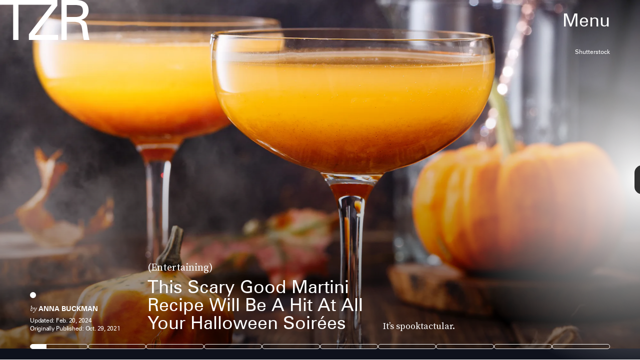

--- FILE ---
content_type: application/javascript
request_url: https://cdn2.bustle.com/2026/zoe/main-12eee894cd.js
body_size: 68828
content:
(globalThis.webpackChunk=globalThis.webpackChunk||[]).push([[792],{396(e,t,n){n.d(t,{vr:()=>i,ym:()=>o});const i={1:[728,90],2:[970,90],3:[970,250],4:[300,250],5:[300,600],6:[320,50]},o={custom:{desktop:{post:{master:{siteId:"452533",size:[1,2,3]},fullbleed:{siteId:"452534",size:[1,2,3]},rail:{siteId:"452535",size:[4]}},topic:{master:{siteId:"452538",size:[1,2,3]},fullbleed:{siteId:"452539",size:[1,2,3]}},slideshow:{master:{siteId:"452544",size:[1,2]},rail:{siteId:"452542",size:[4]}}},mobile:{post:{master:{siteId:"452536",size:[4]},fullbleed:{siteId:"452537",size:[4]}},topic:{master:{siteId:"452540",size:[4]},fullbleed:{siteId:"452541",size:[4]}},slideshow:{master:{siteId:"452543",size:[6]}}}}}},407(e,t,n){function i(){const e=window.scrollY;return r("hidden"),e}function o(e){window.scrollTo(0,e),r("scroll")}function r(e){document.body.style.overflowY=e}n.d(t,{LT:()=>o,kq:()=>i})},460(e,t,n){n.d(t,{Ay:()=>Hi});var i=n(1765),o=n(3088),r=n(6018),s=n(8401);const a={features:["ampAds","ampStoryAds","destroyAds","oopPromoAds","oopExitAds","stickyScrollableRailAds","stickyScrollableLargeAds","refreshableAds"],specs:{lazyLoadFetchMargin:{handheld:100,tablet:100,desktop:100},lazyLoadRenderMargin:{handheld:50,tablet:50,desktop:50},lazyLoadBidRequestMargin:6,destroyAdAfterExitTime:5e3,destroyVideoAdAfterExitTime:15e3,destroyAdAfterScrolledViewports:6,railToFullbleedRatio:3,bidderTimeout:1500,prebidFailSafeTimeout:3e3,hubAdsOffset:0,hubAdsSpacing:3,slideshowRefreshRate:1e3,masterAdsOffset:1,minFirstChildCharacterCount:250,ampAdsOffset:1,minSpacingBetweenAds:{Amp:4,CardPage:{handheld:1,tablet:1,desktop:1},ListiclePage:{handheld:1,tablet:1,desktop:1},FeatureCardPage:{handheld:1.5,tablet:1.5,desktop:3},Promoted:{handheld:.5,tablet:.5,desktop:.5},Max:{handheld:.33,tablet:.33,desktop:.33},Min:{handheld:1,tablet:1,desktop:1},default:{handheld:1,tablet:1,desktop:1}},contentCollectionSpacing:{alternating2x3Grid:[5,10],alternatingWidescreen:[1,7],asymmetric2up:[1,7],equalGrid3Up:[1,7],layout3Up:[1,7],list:[1,7],symmetric3Up:[3,9]},minListLength:10,minFloorPrice:.05,minAdCountForVideoOOPAd:{handheld:5,tablet:5,desktop:3},directPressureThreshold:1,highBidThreshold:5.66,refreshMinTimeRendered:25e3,refreshMinTimeInViewport:5e3,refreshMaxCount:3},thirdParties:["Optimera.JS","Carbon.JS","Pressboard.JS","A9.JS","Prebid.JS","TikTok.JS","Snapchat.JS","LocalFactor.PX","Taboola.JS","Optimera.PBJS","HumanSecurity.PBJS","Concert.PBJS","QuantcastID.PBJS","SharedID.PBJS","UnifiedID.PBJS","UID2.PBJS","LiveIntentID.PBJS","YahooID.CK"]},l={SlideshowPage:{sponsor:{handheld:[[3,3]],tablet:[[3,3]],desktop:[[3,3]]},master:{handheld:[[320,50]],tablet:[[728,90],[970,90]],desktop:[[728,90],[970,90]]},rail:{desktop:[[300,250]]},fullbleed:{handheld:[[320,50],[1,1]],tablet:[[728,90],[970,90]],desktop:[[728,90],[970,90]]},oop:{handheld:[[1,1]],tablet:[[1,1]],desktop:[[1,1]]},oopExit:{handheld:[[1,1]],tablet:[[1,1]],desktop:[[1,1]]}},TriviaPost:{sponsor:{handheld:[[3,3]],tablet:[[3,3]],desktop:[[3,3]]},master:{handheld:[[320,50]],tablet:[[320,50]],desktop:[[1,1],[10,10],[300,250]]},rail:{desktop:[[300,250]]}},All:{flyout:{handheld:[[7,7]],tablet:[[7,7]],desktop:[[7,7]]},oop:{handheld:[[1,1]],tablet:[[1,1]],desktop:[[1,1]]},oopExit:{handheld:[[1,1]],tablet:[[1,1]],desktop:[[1,1]]},reels:{handheld:[[400,225],[1080,1920]],tablet:[[400,225],[1080,1920]],desktop:[[400,225],[1080,1920]]},reelsSponsored:{handheld:[[1080,1920]],tablet:[[1080,1920]],desktop:[[1080,1920]]},sponsor:{handheld:[[3,3]],tablet:[[3,3]],desktop:[[3,3]]},product:{handheld:[[7,7]],tablet:[[7,7]],desktop:[[7,7]]},master:{handheld:[[300,250],[320,480],[320,50],[325,204],[10,10],[7,7],[1,1]],tablet:[[300,250],[325,204],[320,480],[320,50],[728,90],[10,10],[7,7],[1,1]],desktop:[[300,250],[970,250],[970,90],[728,90],[10,10],[7,7],[1,1]]},rail:{handheld:[[300,250],[7,7]],tablet:[[300,250],[300,600],[7,7]],desktop:[[300,250],[300,600],[7,7]]},fullbleed:{handheld:[[300,250],[300,100],[325,204],[325,508],[320,480],[320,50],[320,180],[10,10],[7,7],[4,4],[1,1]],tablet:[[300,250],[728,90],[640,480],[325,204],[325,508],[320,480],[320,50],[320,180],[10,10],[7,7],[1,1]],desktop:[[300,250],[970,250],[970,90],[728,90],[640,480],[620,366],[10,10],[7,7],[1,1]]}}};var d=n(2371),c=n(3716),u=n(1922),p=n(5241),h=n(2281),m=n(1759);function f(e,t){const n=t.nextSibling;function i(t,i){return e.insertBefore(t,i||n)}return e.__k={nodeType:1,parentNode:e,firstChild:t,childNodes:[t],insertBefore:i,appendChild:i,ownerDocument:document,contains:t=>e.contains(t),removeChild:t=>e.removeChild(t)}}var v=n(7095),g=n(7890),b=n(6167),w=n(9444),y=n(6517),A=n(6993),P=n(2026),S=n(3813),O=n(9466);const E={mobile:{fullbleed:["A0","A1","A2","A3","A4","A5","J1"]},desktop:{fullbleed:["C8","C9","D0","D1","D2","D3","J5","D5","D6","D7","D8","D9","E0","J6"],rail:["A7","A8","A9","B0","B1","B2","J2"]}};function I(e){let t="desktop"===e?"de":"mo";const n=(0,h.hy)();return n&&(t=`${t}-${n}`),t}const C=(0,A.ZL)("OptimeraCenter");var k=n(8083),_=Object.defineProperty,D=Object.defineProperties,x=Object.getOwnPropertyDescriptors,T=Object.getOwnPropertySymbols,j=Object.prototype.hasOwnProperty,L=Object.prototype.propertyIsEnumerable,N=(e,t,n)=>t in e?_(e,t,{enumerable:!0,configurable:!0,writable:!0,value:n}):e[t]=n,R=(e,t)=>{for(var n in t||(t={}))j.call(t,n)&&N(e,n,t[n]);if(T)for(var n of T(t))L.call(t,n)&&N(e,n,t[n]);return e};const M=(0,A.ZL)("USERID: LIVEINTENT"),z="li-module-enabled",B={};function $(e){let t=window.liModuleEnabled?"t1":"t0";return void 0!==e&&(t+=e?"-e1":"-e0"),(0,S.M0)({[z]:t}),t}var q=Object.defineProperty,F=Object.defineProperties,U=Object.getOwnPropertyDescriptors,Y=Object.getOwnPropertySymbols,H=Object.prototype.hasOwnProperty,J=Object.prototype.propertyIsEnumerable,W=(e,t,n)=>t in e?q(e,t,{enumerable:!0,configurable:!0,writable:!0,value:n}):e[t]=n,V=(e,t)=>{for(var n in t||(t={}))H.call(t,n)&&W(e,n,t[n]);if(Y)for(var n of Y(t))J.call(t,n)&&W(e,n,t[n]);return e},K=(e,t)=>F(e,U(t));const G=["desktop","mobile"],Z=["post","topic","slideshow"],Q=["master","fullbleed","rail"],X={priceGranularity:{buckets:[{max:10,increment:.05},{max:20,increment:.2},{max:30,increment:1}]}};function ee(e){return{floors:{data:{currency:"USD",schema:{fields:["mediaType"]},values:{banner:e},default:e}}}}const te={standard:{storageAllowed:!0,bidCpmAdjustment:e=>e},concert:{storageAllowed:!0},thetradedesk:{storageAllowed:!0}};function ne(e){return{consentManagement:{gdpr:{cmpApi:"iab",timeout:e,allowAuctionWithoutConsent:!1},usp:{cmpApi:"iab",timeout:e},gpp:{cmpApi:"iab",timeout:e}}}}function ie(e){const{analyticsConcertEnabled:t}=e,n=[];return t&&n.push(oe),n}const oe={provider:"concert"};const re={name:"quantcastId"},se={name:"unifiedId",params:{partner:"5r3pmlu"},storage:{type:"cookie",name:"pbjs-unifiedid",expires:60}},ae={name:"sharedId",storage:{type:"cookie",name:"_sharedID",expires:30}};function le(e,t){const{optimeraEnabled:n,humanSecurityEnabled:i}=e,o=[];return n&&o.push(function(e){return{name:"optimeraRTD",waitForIt:!0,params:{clientID:"17",optimeraKeyName:"hb_deal_optimera",device:I(e)}}}(t)),i&&o.push(de),{realTimeData:{dataProviders:o,auctionDelay:300}}}const de={name:"humansecurity"};function ce(e){return{site:{mobile:"mobile"===e?1:0}}}function ue(e,t){const{divID:n,adType:i,device:o,KVs:r}=e,{carbonEnabled:s,optimeraEnabled:a}=t,l={};if(a){const e=function(e,t,n){var i,o,r;const s=n===d.gA?d.xI:n,a=null==(o=null==(i=null==window?void 0:window.optimera)?void 0:i.data)?void 0:o[e],l=null==(r=E[t])?void 0:r[s];if(!a||!l)return;const c=l.filter((e=>a.includes(e)));return(null==c?void 0:c.length)>0?c:void 0}(n,o,i);e&&(l.optimeraScores=e)}if(s){const e=s&&(0,k.As)(k.oQ,n);e&&(l.carbonData=e)}const{vertical:c,categories:u,utm_source:p,utm_medium:h}=r||{};return"mobile"===o&&(l.mobile=1),c&&(l.vertical=c),u&&(l.categories=u),p&&(l.utm_source=p),h&&(l.utm_medium=h),l}const pe={context:"outstream",maxduration:35,linearity:1,api:[1,2,7],placement:1,protocols:[2,3,5,6],minduration:5,mimes:["video/mp4","video/webm","video/x-ms-wmv","application/javascript"],playbackmethod:[5],skip:1},he=K(V({},pe),{playerSize:[640,480]}),me=K(V({},pe),{playerSize:[320,180]}),fe=(0,A.ZL)("PrebidConfig");var ve=n(396),ge=Object.defineProperty,be=Object.defineProperties,we=Object.getOwnPropertyDescriptors,ye=Object.getOwnPropertySymbols,Ae=Object.prototype.hasOwnProperty,Pe=Object.prototype.propertyIsEnumerable,Se=(e,t,n)=>t in e?ge(e,t,{enumerable:!0,configurable:!0,writable:!0,value:n}):e[t]=n,Oe=(e,t)=>{for(var n in t||(t={}))Ae.call(t,n)&&Se(e,n,t[n]);if(ye)for(var n of ye(t))Pe.call(t,n)&&Se(e,n,t[n]);return e},Ee=(e,t)=>be(e,we(t));const Ie=new class{constructor(){this.device="mobile",this.directPressureThreshold=100,this.noDirectPressure=0,this.maxDirectPressure=100,this.highBidThreshold=0,this.outstreamCount=0,this.outstreamMax=3,this.TTDEnabled=!1,this.isAndroid=!1,this.ads={},this.enabled=!1,this.status="standby",this.lightBidEnabled=!1,this.lightBidders=["concert","gumgum","rubicon"],this.directPressureEnabled=!1,this.onEvents=()=>{var e,t;const n=null==(e=window.pbjs)?void 0:e.onEvent;n&&(n("bidResponse",(({adUnitCode:e,bidder:t,cpm:n,timeToRespond:i})=>{const o=this.ads[e];if(!o)return;const r=Math.round(100*n)/100;if(o.directPressure=this.getDirectPressure(e,r),o.highBid||(o.highBid=r>this.highBidThreshold),!ke)return;const s={ecpm:r,timeToRespond:i};o.auction.bids[t]=s,Ce.addPrebid(e,`${t} ($${r})`,`${i}ms`)})),n("auctionEnd",(({adUnitCodes:e,auctionEnd:t,timestamp:n})=>{const i=null==e?void 0:e[0],o=this.ads[i];if(!o)return;const{slot:r,directPressure:s,highBid:a}=o,l={directPressure:this.directPressureEnabled?s:0,pb_high:a};(0,S.ON)(l,r),ke&&(o.auction.endTime=t-n,Ce.addPrebid(i,"END",`${o.auction.endTime}ms`))})),ke&&(n("bidRequested",(({bidderCode:e,bids:t})=>{var n;const i=null==t?void 0:t[0],o=null==i?void 0:i.adUnitCode,r=null==(n=null==i?void 0:i.labelAll)?void 0:n[0];r&&Ce.log("bidRequestedLabeled",o,e,r),Ce.addPrebid(o,e,"✓")})),n("bidderDone",(({bidderCode:e,bids:t,start:n})=>{var i;const o=null==(i=null==t?void 0:t[0])?void 0:i.adUnitCode,r=this.ads[o],s=r.auction.bids[e]||{};if(!r||s.timeToRespond||s.ecpm)return;s.timeToRespond=Date.now()-n;const a=r.auction.endTime?" ✗":"";return Ce.addPrebid(o,e,`${s.timeToRespond}ms${a}`),r})),n("bidWon",(({adUnitCode:e,bidder:t})=>{Ce.addPrebid(e,"WON",t)})),null==(t=window.pbjs)||t.onEvent("bidderError",(e=>{var t,n,i;Ce.warn("bidderError",null==(t=e.bidderRequest)?void 0:t.bidderCode,null==(i=null==(n=e.error)?void 0:n.reason)?void 0:i.stack)}))))};const{adtechConfig:e}=s.A,{BidderParams:t}=e||{};this.TTDEnabled=!!(null==t?void 0:t.ttd),this.allAdUnits=t&&this.buildAllAddUnits(t)}buildAllAddUnits(e){const t={};return G.forEach((n=>{Z.forEach((i=>{Q.forEach((o=>{const r=[];Object.keys(e).forEach((t=>{var s;const{default:a,custom:l,labelAll:d}=e[t]||{},{default:c,labelAll:u}=(null==l?void 0:l[n])||{},p=null==(s=null==l?void 0:l[n])?void 0:s[i],{default:h,labelAll:m}=p||{},f=null==p?void 0:p[o];if(!f)return;const v=Oe(Oe(Oe({},a),c),h),g=m||u||d;Array.isArray(f)?f.forEach((e=>{const{params:n,labelAll:i}=e,o=i||g;r.push(...this.getBidsPerPlacement(v,n,o,t))})):r.push(...this.getBidsPerPlacement(v,f,g,t))})),r.length&&(t[n]||(t[n]={}),t[n][i]||(t[n][i]={}),t[n][i][o]=r)}))}))})),t}getBidsPerPlacement(e,t,n,i){const o=[],r=Oe(Oe({},e),t);let s={bidder:i,params:r};return n&&(s.labelAll=n),"ix"===i?t.size.forEach((e=>{s=Ee(Oe({},s),{params:Ee(Oe({},r),{size:ve.vr[e]})}),o.push(s)})):o.push(s),o}initialize(e){"undefined"!=typeof window&&(window.pbjs=window.pbjs||{que:[]},ke&&(window.PrebidCenter=this));const{device:t="mobile",specs:n,thirdParties:i,lightBidEnabled:o,directPressureEnabled:r}=e,{prebidFailSafeTimeout:s,bidderTimeout:a,minFloorPrice:l,directPressureThreshold:d,highBidThreshold:c}=n;return this.enabled=!0,this.device="desktop"===t?"desktop":"mobile",this.lightBidEnabled=o&&this.lightBidders.length>0,this.directPressureEnabled=r,this.directPressureThreshold=d,this.highBidThreshold=c,this.filteredAdUnits=this.filterAdUnits(),this.failSafeTimeout=s,this.bidderTimeout=a,this.isAndroid="android"===(0,h.hy)(),Ce.log("initialize",this.allAdUnits),this.config=Ee(Oe({},e),{TTDEnabled:this.TTDEnabled,analyticsConcertEnabled:i.includes("Concert.PBJS"),userSyncQuantcastIDEnabled:i.includes("QuantcastID.PBJS"),userSyncUnifiedIDEnabled:i.includes("UnifiedID.PBJS"),userSyncSharedIDEnabled:i.includes("SharedID.PBJS"),userSyncUID2Enabled:i.includes("UID2.PBJS"),userSyncLiveIntentEnabled:i.includes("LiveIntentID.PBJS"),optimeraEnabled:i.includes("Optimera.PBJS"),humanSecurityEnabled:i.includes("HumanSecurity.PBJS"),carbonEnabled:i.includes("Carbon.JS")}),this.setConfig=Oe(Oe(Oe(Oe(Oe(Oe({bidderTimeout:a,bidderSequence:"fixed",useBidCache:!0,enableTIDs:!0},X),ee(l)),ne(this.bidderTimeout)),le(this.config,this.device)),this.TTDEnabled?ce(this.device):{}),ke?{debug:!0}:{}),this.lightBidEnabled||function(e){const{userSyncQuantcastIDEnabled:t,userSyncUnifiedIDEnabled:n,userSyncUID2Enabled:i,userSyncSharedIDEnabled:o,userSyncLiveIntentEnabled:r,userEmailHash:s}=e;(0,P.MB)((()=>{var e;const a=[];if(t&&a.push(re),n&&a.push(se),o&&a.push(ae),r&&function(e){var t;M.log("initialize",e),void 0===window.liModuleEnabled&&(window.liModuleEnabled=Math.random()<.95,window.liTreatmentRate=.95),$(),null==(t=window.pbjs)||t.que.push((()=>{var t,n,i,o,r;if(window.liModuleEnabled){(0,O.hb)("https://b-code.liadm.com/did-0094.min.js",1).then((()=>M.log("loaded"))),window.liQ=window.liQ||[],window.liQ.push({event:"pageView"});const n={userSync:{idPriority:{uid2:["uid2","liveIntentID"]},auctionDelay:300,userIds:[{name:"liveIntentId",bidders:["rubicon","bidswitch","vidazoo","sharethrough","pubmatic","ix","ttd","grid","triplelift","medianet","sovrn","openx","unruly","zeta_global_ssp"],params:(o=R({distributorId:"did-0094"},e?{userEmailHash:e}:{}),r={requestedAttributesOverrides:{uid2:!0,bidswitch:!0,medianet:!0,magnite:!0,pubmatic:!0,index:!0,openx:!0,thetradedesk:!0,sovrn:!0,vidazoo:!0,sharethrough:!0,triplelift:!0,zetassp:!0,nexxen:!0}},D(o,x(r))),storage:{type:"html5",name:"__tamLIResolveResult",expires:1}}]}};null==(t=window.pbjs)||t.mergeConfig(n),M.log("enable",n)}null==(n=window.pbjs)||n.refreshUserIds({submoduleNames:["liveIntentId"]}),null==(i=window.pbjs)||i.onEvent("auctionInit",(e=>{var t,n,i;const o=null==(n=null==(t=e.adUnits)?void 0:t[0])?void 0:n.code,r=null==(i=e.adUnits)?void 0:i.some((e=>{var t;return null==(t=e.bids)?void 0:t.some((e=>{var t;return null==(t=e.userIdAsEids)?void 0:t.some((e=>"liveintent.com"===e.source||e.uids&&e.uids.some((e=>e.ext&&"liveintent.com"===e.ext.provider))))}))}));B[e.auctionId]=r,$(r),M.log("auctionInit",o,r)}))}))}(s),s&&i&&a.push({name:"uid2",params:{subscriptionId:"3Pu8i5dPLj",serverPublicKey:"UID2-X-P-MFkwEwYHKoZIzj0CAQYIKoZIzj0DAQcDQgAEawaTPrhn5ANbjIRLCdqSaKriW7AlUUFTmrrt9u42LZo6dN4a8V8CUes0F4+3riYL40fVog4LHwqsxGSmLhDlLg==",emailHash:s}}),a.length>0){const t=window.pbjs;null==(e=null==t?void 0:t.que)||e.push((()=>{var e,n,i;const o={userSync:{syncEnabled:!0,userIds:a}};null==(e=null==t?void 0:t.mergeConfig)||e.call(t,o),fe.log("mergeConfigUserSync",null==(i=null==(n=null==t?void 0:t.getConfig())?void 0:n.userSync)?void 0:i.userIds)}))}}))}(this.config),Ce.log("config",this.setConfig),this.setConfig}filterAdUnits(){var e;const t=(null==(e=this.allAdUnits)?void 0:e[this.device])||{};return this.lightBidEnabled&&Object.keys(t).forEach((e=>{const n=t[e];Object.keys(n).forEach((i=>{const o=n[i].filter((e=>this.lightBidders.includes(e.bidder)));t[e][i]=o}))})),Ce.log("filterAdUnits",t),t}load(e="PrebidCenter"){return t=this,i=function*(){if(this.enabled){const t=this.lightBidEnabled?n.e(928).then(n.bind(n,1439)):n.e(827).then(n.bind(n,5777));yield t.then((t=>{var n;window.pbjs=t.default,null==(n=window.pbjs)||n.que.push((()=>{var t,n;window.pbjs.initAdserverSet=!0,window.pbjs.bidderSettings=te,null==(t=window.pbjs)||t.setConfig(Oe({},this.setConfig)),null==(n=window.pbjs)||n.enableAnalytics(ie(this.config)),this.status="ready",this.onEvents(),Ce.warn("loaded by ✓",e)}))})).catch((e=>{if("ChunkLoadError"!==e.name)throw e}))}},new Promise(((e,n)=>{var o=e=>{try{s(i.next(e))}catch(e){n(e)}},r=e=>{try{s(i.throw(e))}catch(e){n(e)}},s=t=>t.done?e(t.value):Promise.resolve(t.value).then(o,r);s((i=i.apply(t,null)).next())}));var t,i}getDirectPressure(e,t){return this.ads[e].directPressure===this.maxDirectPressure||this.isAndroid||t>this.directPressureThreshold?this.maxDirectPressure:this.noDirectPressure}requestPrebidBids(e){if(!this.enabled)return Promise.resolve();const{divID:t,index:n}=e,i=[];let o;P.iF?i.push("US"):P.u3?i.push("EU"):i.push("WORLD"),n&&i.push(`adIndex${n}`),this.addAdUnit(e);const r=new Promise((e=>{var n;Ce.log("requestBids",t),null==(n=window.pbjs)||n.que.push((()=>{var n,r;null==(r=null==(n=window.pbjs)?void 0:n.requestBids)||r.call(n,{labels:i,timeout:this.bidderTimeout,adUnitCodes:[t],bidsBackHandler(n){var i,r;null==(r=null==(i=window.pbjs)?void 0:i.setTargetingForGPTAsync)||r.call(i,[t]),Ce.log("requestBids ✓",t,n),o&&clearTimeout(o),e({bids:n})}})}))})),s=new Promise((e=>{o=setTimeout((()=>{Ce.warn("failSafeTimeout ✘",t),this.status="failsafe",e({})}),this.failSafeTimeout)}));return Promise.race([r,s])}addAdUnit(e){var t;const{device:n,outstreamCount:i,outstreamMax:o}=this,{divID:r,adType:s,sizes:a,adPath:l,isSponsored:d,hasRoadblock:c,isFullbleed:u,isArticle:p,KVs:h,modelIndex:m}=e,f=(null==a?void 0:a.filter((e=>e[0]>10||1===e[0])))||[];this.ads[r]=Ee(Oe({},e),{directPressure:this.noDirectPressure,auction:{bids:{}}});const v=d||c?[]:this.getAdUnitBids(r);null==(t=window.pbjs)||t.que.push((()=>{var e,t;const d={ext:{gpid:`${l}/${n}/${s}/${r}`,data:ue({divID:r,adType:s,adPath:l,sizes:a,device:n,KVs:h},this.config)}},c=[{code:r,mediaTypes:{banner:{sizes:f}},bids:v,ortb2Imp:d}];u&&p&&!m&&i<o&&c[0].mediaTypes&&(c[0].mediaTypes.video="desktop"===n?he:me,this.outstreamCount++),null==(t=null==(e=window.pbjs)?void 0:e.addAdUnits)||t.call(e,c),this.ads[r]&&(this.ads[r].adUnits=c),Ce.log("addAdUnit ✓",r,c)}))}getAdUnitBids(e){var t;const{filteredAdUnits:n}=this,i=this.getModelType(e),o=this.getPlacementName(e);return(null==(t=null==n?void 0:n[i])?void 0:t[o])||[]}getModelType(e){const{modelType:t}=this.ads[e]||{};return{HomePage:"topic",HubPage:"topic",MostWantedPage:"topic",SlideshowPage:"slideshow"}[t]||"post"}getPlacementName(e){const{adType:t,modelIndex:n}=this.ads[e]||{};let i=t;return t===d.gA&&n&&(i="fullbleed"),Ce.log("getPlacementName",e,i),i}resetAdUnits(){var e,t;this.enabled&&(this.ads={},null==(t=null==(e=window.pbjs)?void 0:e.removeAdUnit)||t.call(e),Ce.log("resetAdUnits"))}},Ce=(0,A.ZL)("PrebidCenter"),ke=(0,A.el)(),_e=Ie;var De=Object.defineProperty,xe=Object.defineProperties,Te=Object.getOwnPropertyDescriptors,je=Object.getOwnPropertySymbols,Le=Object.prototype.hasOwnProperty,Ne=Object.prototype.propertyIsEnumerable,Re=(e,t,n)=>t in e?De(e,t,{enumerable:!0,configurable:!0,writable:!0,value:n}):e[t]=n,Me=(e,t)=>{for(var n in t||(t={}))Le.call(t,n)&&Re(e,n,t[n]);if(je)for(var n of je(t))Ne.call(t,n)&&Re(e,n,t[n]);return e},ze=(e,t)=>xe(e,Te(t));const Be=new class{constructor(){this.accountID="bdg",this.scriptURL="https://openads-cdn.adsrvr.org/openadsjs/build/v1.0/bdg/openads.js",this.endpoint="https://openads.adsrvr.org/openrtb2/auction",this.syncEndpoint="https://openads.adsrvr.org/cookie_sync",this.device="mobile",this.directPressureThreshold=100,this.noDirectPressure=0,this.maxDirectPressure=100,this.highBidThreshold=0,this.outstreamCount=0,this.outstreamMax=3,this.isAndroid=!1,this.ads={},this.enabled=!1,this.status="standby",this.directPressureEnabled=!1,this.onEvents=()=>{var e,t;const n=null==(e=window.oajs)?void 0:e.onEvent;n&&(n("bidResponse",(({adUnitCode:e,bidder:t,cpm:n,timeToRespond:i})=>{const o=this.ads[e];if(!o)return;const r=Math.round(100*n)/100;if(o.directPressure=this.getDirectPressure(e,r),o.highBid||(o.highBid=r>this.highBidThreshold),!qe)return;const s={ecpm:r,timeToRespond:i};o.auction.bids[t]=s,$e.addPrebid(e,`${t} ($${r})`,`${i}ms`)})),n("auctionEnd",(({adUnitCodes:e,auctionEnd:t,timestamp:n})=>{const i=null==e?void 0:e[0],o=this.ads[i];if(!o)return;const{slot:r,directPressure:s,highBid:a}=o,l={oa_directPressure:this.directPressureEnabled?s:0,oa_high:a};(0,S.ON)(l,r),qe&&(o.auction.endTime=t-n,$e.addPrebid(i,"END",`${o.auction.endTime}ms`))})),qe&&(n("bidRequested",(({bidderCode:e,bids:t})=>{var n;const i=null==t?void 0:t[0],o=null==i?void 0:i.adUnitCode,r=null==(n=null==i?void 0:i.labelAll)?void 0:n[0];r&&$e.log("bidRequestedLabeled",o,e,r),$e.addPrebid(o,e,"✓")})),n("bidderDone",(({bidderCode:e,bids:t,start:n})=>{var i;const o=null==(i=null==t?void 0:t[0])?void 0:i.adUnitCode,r=this.ads[o],s=r.auction.bids[e]||{};if(!r||s.timeToRespond||s.ecpm)return;s.timeToRespond=Date.now()-n;const a=r.auction.endTime?" ✗":"";return $e.addPrebid(o,e,`${s.timeToRespond}ms${a}`),r})),n("bidWon",(({adUnitCode:e,bidder:t})=>{$e.addPrebid(e,"WON",t)})),null==(t=window.oajs)||t.onEvent("bidderError",(e=>{var t,n,i;$e.warn("bidderError",null==(t=e.bidderRequest)?void 0:t.bidderCode,null==(i=null==(n=e.error)?void 0:n.reason)?void 0:i.stack)}))))};const{adtechConfig:e}=s.A,{OpenAdsBidderParams:t}=e||{};this.allAdUnits=t&&this.buildAllAddUnits(t)}buildAllAddUnits(e){const t={};return G.forEach((n=>{Z.forEach((i=>{Q.forEach((o=>{const r=[];Object.keys(e).forEach((t=>{var s;const{default:a,custom:l,labelAll:d}=e[t]||{},{default:c,labelAll:u}=(null==l?void 0:l[n])||{},p=null==(s=null==l?void 0:l[n])?void 0:s[i],{default:h,labelAll:m}=p||{},f=null==p?void 0:p[o];if(!f)return;const v=Me(Me(Me({},a),c),h),g=m||u||d;r.push(...this.getBidsPerPlacement(v,f,g,t))})),r.length&&(t[n]||(t[n]={}),t[n][i]||(t[n][i]={}),t[n][i][o]=r)}))}))})),t}getBidsPerPlacement(e,t,n,i){const o=[],r={bidder:i,params:Me(Me({},e),t)};return n&&(r.labelAll=n),o.push(r),o}initialize(e){"undefined"!=typeof window&&(window.oajs=window.oajs||{que:[]},qe&&(window.OpenAdsCenter=this));const{device:t="mobile",specs:n,thirdParties:i,directPressureEnabled:o}=e,{prebidFailSafeTimeout:r,bidderTimeout:s,minFloorPrice:a,directPressureThreshold:l,highBidThreshold:d}=n;return this.enabled=!0,this.device="desktop"===t?"desktop":"mobile",this.directPressureEnabled=o,this.directPressureThreshold=l,this.highBidThreshold=d,this.filteredAdUnits=this.filterAdUnits(),this.failSafeTimeout=r,this.bidderTimeout=s,this.isAndroid="android"===(0,h.hy)(),$e.log("initialize",this.allAdUnits),this.config=ze(Me({},e),{TTDEnabled:!1,analyticsConcertEnabled:!1,userSyncQuantcastIDEnabled:!1,userSyncUnifiedIDEnabled:!1,userSyncSharedIDEnabled:!1,userSyncUID2Enabled:!1,userSyncLiveIntentEnabled:!1,optimeraEnabled:i.includes("Optimera.PBJS"),humanSecurityEnabled:i.includes("HumanSecurity.PBJS"),carbonEnabled:i.includes("Carbon.JS")}),this.setConfig=Me(ze(Me(Me(Me(Me(Me({bidderTimeout:s,bidderSequence:"fixed",useBidCache:!0,enableTIDs:!0},X),ee(a)),ne(this.bidderTimeout)),le(this.config,this.device)),ce(this.device)),{s2sConfig:{accountId:this.accountID,bidders:["thetradedesk"],enabled:!0,endpoint:this.endpoint,syncEndpoint:this.syncEndpoint,timeout:s}}),qe?{debug:!0}:{}),$e.log("config",this.setConfig),this.setConfig}filterAdUnits(){var e;const t=(null==(e=this.allAdUnits)?void 0:e[this.device])||{};return $e.log("filterAdUnits",t),t}load(e="OpenAdsCenter"){return t=this,n=function*(){var t;this.enabled&&(yield(0,O.k0)(this.scriptURL),null==(t=window.oajs)||t.que.push((()=>{var t,n;window.oajs.initAdserverSet=!0,window.oajs.bidderSettings=te,null==(t=window.oajs)||t.setConfig(Me({},this.setConfig)),null==(n=window.oajs)||n.enableAnalytics(ie(this.config)),this.status="ready",this.onEvents(),$e.warn("loaded by ✓",e)})))},new Promise(((e,i)=>{var o=e=>{try{s(n.next(e))}catch(e){i(e)}},r=e=>{try{s(n.throw(e))}catch(e){i(e)}},s=t=>t.done?e(t.value):Promise.resolve(t.value).then(o,r);s((n=n.apply(t,null)).next())}));var t,n}getDirectPressure(e,t){return this.ads[e].directPressure===this.maxDirectPressure||this.isAndroid||t>this.directPressureThreshold?this.maxDirectPressure:this.noDirectPressure}requestOpenAdsBids(e){if(!this.enabled)return Promise.resolve();const{divID:t,index:n}=e,i=[];let o;P.iF?i.push("US"):P.u3?i.push("EU"):i.push("WORLD"),n&&i.push(`adIndex${n}`),this.addAdUnit(e);const r=new Promise((e=>{var n;$e.log("requestBids",t),null==(n=window.oajs)||n.que.push((()=>{var n,r;null==(r=null==(n=window.oajs)?void 0:n.requestBids)||r.call(n,{labels:i,timeout:this.bidderTimeout,adUnitCodes:[t],bidsBackHandler(n){var i,r;null==(r=null==(i=window.oajs)?void 0:i.setTargetingForGPTAsync)||r.call(i,[t]),$e.log("requestBids ✓",t,n),o&&clearTimeout(o),e({bids:n})}})}))})),s=new Promise((e=>{o=setTimeout((()=>{$e.warn("failSafeTimeout ✘",t),this.status="failsafe",e({})}),this.failSafeTimeout)}));return Promise.race([r,s])}addAdUnit(e){var t;const{device:n,outstreamCount:i,outstreamMax:o}=this,{divID:r,adType:s,sizes:a,adPath:l,isSponsored:d,hasRoadblock:c,isFullbleed:u,isArticle:p,KVs:h,modelIndex:m}=e,f=(null==a?void 0:a.filter((e=>e[0]>10||1===e[0])))||[];this.ads[r]=ze(Me({},e),{directPressure:this.noDirectPressure,auction:{bids:{}}});const v=d||c?[]:this.getAdUnitBids(r);null==(t=window.oajs)||t.que.push((()=>{var e,t;const d={ext:{gpid:`${l}/${n}/${s}/${r}`,data:ue({divID:r,adType:s,adPath:l,sizes:a,device:n,KVs:h},this.config)}},c=[{code:r,mediaTypes:{banner:{sizes:f}},bids:v,ortb2Imp:d}];u&&p&&!m&&i<o&&c[0].mediaTypes&&(c[0].mediaTypes.video="desktop"===n?he:me,this.outstreamCount++),null==(t=null==(e=window.oajs)?void 0:e.addAdUnits)||t.call(e,c),this.ads[r]&&(this.ads[r].adUnits=c),$e.log("addAdUnit ✓",r,c)}))}getAdUnitBids(e){var t;const{filteredAdUnits:n}=this,i=this.getModelType(e),o=this.getPlacementName(e);return(null==(t=null==n?void 0:n[i])?void 0:t[o])||[]}getModelType(e){const{modelType:t}=this.ads[e]||{};return{HomePage:"topic",HubPage:"topic",MostWantedPage:"topic",SlideshowPage:"slideshow"}[t]||"post"}getPlacementName(e){const{adType:t,modelIndex:n}=this.ads[e]||{};let i=t;return t===d.gA&&n&&(i="fullbleed"),$e.log("getPlacementName",e,i),i}resetAdUnits(){var e,t;this.enabled&&(this.ads={},null==(t=null==(e=window.oajs)?void 0:e.removeAdUnit)||t.call(e),$e.log("resetAdUnits"))}},$e=(0,A.ZL)("OpenAdsCenter"),qe=(0,A.el)(),Fe=Be;var Ue=n(7824),Ye=Object.defineProperty,He=Object.getOwnPropertySymbols,Je=Object.prototype.hasOwnProperty,We=Object.prototype.propertyIsEnumerable,Ve=(e,t,n)=>t in e?Ye(e,t,{enumerable:!0,configurable:!0,writable:!0,value:n}):e[t]=n,Ke=(e,t)=>{for(var n in t||(t={}))Je.call(t,n)&&Ve(e,n,t[n]);if(He)for(var n of He(t))We.call(t,n)&&Ve(e,n,t[n]);return e};const Ge=(0,A.ZL)("A9Center"),Ze={desktop:[[300,250],[300,600],[728,90],[970,250]],tablet:[[300,250],[300,600],[728,90]],handheld:[[300,250],[320,50]]},Qe={desktop:[[640,480]],tablet:[[640,480]],handheld:[[320,180]]};let Xe=[],et=[],tt=0;Ue.Tv;var nt=n(1006),it=n(9095),ot=n(4202),rt=n(1429),st=n(3689);const{pressboardId:at}=s.A.analyticsConfig||{};let lt,dt,ct=!1,ut=!1,pt=!1;function ht(...e){const t=window.pbq;(null==t?void 0:t.exe)?t.exe(...e):null==t||t.queue.push(e)}let mt=!1;function ft(...e){var t;const n=window.teads_analytics||{};n.shared_data=n.shared_data||[],null==(t=window.teads_analytics)||t.shared_data.push(...e)}const vt="_bdgusnapchat";var gt=n(6864);const bt="_bdgutwitter",wt="1039654",yt=`https://cdn.taboola.com/libtrc/unip/${wt}/tfa.js`;let At=!1;var Pt=n(1762),St=n(5365);const Ot=(0,A.ZL)("IMA");const Et=[[400,225],[628,353]],It=(0,A.ZL)("AdShield");var Ct,kt,_t,Dt,xt,Tt,jt,Lt,Nt,Rt,Mt,zt,Bt,$t,qt,Ft,Ut,Yt,Ht,Jt,Wt,Vt,Kt,Gt,Zt,Qt,Xt,en,tn,nn,on,rn,sn,an,ln,dn,cn,un,pn,hn,mn,fn,vn,gn,bn,wn,yn,An,Pn,Sn,On,En,In,Cn,kn,_n,Dn,xn,Tn,jn,Ln,Nn,Rn,Mn,zn,Bn,$n,qn,Fn,Un,Yn,Hn,Jn,Wn,Vn,Kn,Gn,Zn,Qn,Xn,ei,ti,ni,ii,oi,ri,si,ai,li,di,ci,ui,pi,hi,mi,fi,vi,gi,bi,wi,yi,Ai,Pi=Object.defineProperty,Si=Object.defineProperties,Oi=Object.getOwnPropertyDescriptors,Ei=Object.getOwnPropertySymbols,Ii=Object.prototype.hasOwnProperty,Ci=Object.prototype.propertyIsEnumerable,ki=e=>{throw TypeError(e)},_i=(e,t,n)=>t in e?Pi(e,t,{enumerable:!0,configurable:!0,writable:!0,value:n}):e[t]=n,Di=(e,t)=>{for(var n in t||(t={}))Ii.call(t,n)&&_i(e,n,t[n]);if(Ei)for(var n of Ei(t))Ci.call(t,n)&&_i(e,n,t[n]);return e},xi=(e,t)=>Si(e,Oi(t)),Ti=(e,t,n)=>t.has(e)||ki("Cannot "+n),ji=(e,t,n)=>(Ti(e,t,"read from private field"),n?n.call(e):t.get(e)),Li=(e,t,n)=>t.has(e)?ki("Cannot add the same private member more than once"):t instanceof WeakSet?t.add(e):t.set(e,n),Ni=(e,t,n,i)=>(Ti(e,t,"write to private field"),i?i.call(e,n):t.set(e,n),n),Ri=(e,t,n)=>(Ti(e,t,"access private method"),n),Mi=(e,t,n,i)=>({set _(i){Ni(e,t,i,n)},get _(){return ji(e,t,i)}}),zi=(e,t,n)=>new Promise(((i,o)=>{var r=e=>{try{a(n.next(e))}catch(e){o(e)}},s=e=>{try{a(n.throw(e))}catch(e){o(e)}},a=e=>e.done?i(e.value):Promise.resolve(e.value).then(r,s);a((n=n.apply(e,t)).next())}));Ct=new WeakMap,kt=new WeakMap,_t=new WeakMap,Dt=new WeakMap,xt=new WeakMap,Tt=new WeakMap,jt=new WeakMap,Lt=new WeakMap,Nt=new WeakMap,Rt=new WeakMap,Mt=new WeakMap,zt=new WeakMap,Bt=new WeakMap,$t=new WeakMap,qt=new WeakMap,Ft=new WeakMap,Ut=new WeakMap,Yt=new WeakMap,Ht=new WeakMap,Jt=new WeakMap,Wt=new WeakMap,Vt=new WeakMap,Kt=new WeakMap,Gt=new WeakMap,Zt=new WeakMap,Qt=new WeakMap,Xt=new WeakMap,en=new WeakMap,tn=new WeakMap,nn=new WeakMap,on=new WeakMap,rn=new WeakMap,sn=new WeakMap,an=new WeakMap,ln=new WeakMap,dn=new WeakMap,cn=new WeakMap,un=new WeakMap,pn=new WeakMap,hn=new WeakMap,mn=new WeakMap,fn=new WeakMap,vn=new WeakMap,gn=new WeakMap,bn=new WeakMap,wn=new WeakSet,yn=function(){return zi(this,null,(function*(){const{specs:e,features:t=[]}=this.config,{minListLength:n}=e;if(Ni(this,Yt,n),Ni(this,Lt,t.includes("oopPromoAds")),Ni(this,Nt,t.includes("oopExitAds")),Ni(this,Rt,t.includes("stickyScrollableRailAds")),Ni(this,$t,t.includes("stickyScrollableLargeAds")),Ni(this,Mt,t.includes("destroyAds")),t.includes("refreshableAds")){const{refreshMinTimeRendered:t,refreshMinTimeInViewport:n,refreshMaxCount:i}=e;Ni(this,Bt,!0),Ni(this,Kt,t),Ni(this,Gt,n),Ni(this,Zt,t+n),Ni(this,Qt,i)}Ni(this,ln,yield(0,y.q)())}))},An=function(){var e,t;if(null==(e=ji(this,Tt))?void 0:e.sessionId)return ji(this,Tt);const{device:n}=this,i=xi(Di({},Bi),{pageIdLanding:ji(this,jt),referrer:"undefined"!=typeof document&&(0,g.Gc)(document.referrer),sessionId:(0,ot.u)(),EU:P.u3,US:"undefined"==typeof window?void 0:"US"===(null==(t=window.__ctx__)?void 0:t.country),device:n,connection:ji(this,un),mobile:(0,h.hy)(),source:ji(this,hn),activeExps:this.activeExperiments.size>0?[...this.activeExperiments].join():void 0,environment:"production",gclid:(0,g.qn)("gclid")});return Ui.log("getSessionKVs",i),i},Pn=function(){if("undefined"==typeof window)return;const{lazyLoadFetchMargin:e,lazyLoadRenderMargin:t,lazyLoadBidRequestMargin:n}=this.config.specs||{};Ni(this,qt,e[this.device]),Ni(this,Ft,t[this.device]),Ni(this,Ut,window.innerHeight*n),Ui.log("setLazyLoadMargins",ji(this,Ft))},Sn=function(){var e;if(ji(this,an))return;const t=this.getAdProps({index:0,adType:d.aA}),n=document.createElement("div");document.body.appendChild(n),(0,i.XX)((0,i.h)(o.A,t),n);const r=this.adBlockDetected=n.clientHeight<1;Ni(this,an,!0),Ui.log("detectAdBlock",this.adBlockDetected),this.adBlockDetected&&(null==(e=this.config.thirdParties)?void 0:e.includes("AdShield.JS"))&&function(){if(It.log("loadAdShieldRuntime"),"undefined"==typeof window)return;if((0,g.ww)("noads"))return;if(window.__BDG_AD_SHIELD_LOADED__)return;window.__BDG_AD_SHIELD_LOADED__=!0;const e=document.head||document.getElementsByTagName("head")[0];if(e)try{It.log("Enabled");const t=document.createElement("script");t.async=!0,t.setAttribute("id","XwyDUxqAQbA"),t.setAttribute("data-sdk","l/1.1.20"),t.setAttribute("data-cfasync","false"),t.setAttribute("nowprocket",""),t.src="https://html-load.com/loader.min.js",t.charset="UTF-8",t.setAttribute("data","ybfq9z969w9iuruy9r9wu39w0upcuj9290u9oupucv9w9r9i8upo9rzoo9iv9w909i8uloucv9w9iol9isu89r9rv9wuo0supcuj92uo9w3uw"),t.setAttribute("onload","(async()=>{var e,t,r,a,o;try{e=e=>{try{confirm('There was a problem loading the page. Please click OK to learn more.')?h.href=t+'?url='+a(h.href)+'&error='+a(e)+'&domain='+r:h.reload()}catch(o){location.href=t+'?eventId=&error=Vml0YWwgQVBJIGJsb2NrZWQ%3D&domain='+r}},t='https://report.error-report.com/modal',r='html-load.com',a=btoa;const n=window,i=document,s=e=>new Promise((t=>{const r=.1*e,a=e+Math.floor(2*Math.random()*r)-r;setTimeout(t,a)})),l=n.addEventListener.bind(n),d=n.postMessage.bind(n),c='message',h=location,m=Math.random,w=clearInterval,g='setAttribute';o=async o=>{try{localStorage.setItem(h.host+'_fa_'+a('last_bfa_at'),Date.now().toString())}catch(f){}setInterval((()=>i.querySelectorAll('link,style').forEach((e=>e.remove()))),100);const n=await fetch('https://error-report.com/report?type=loader_light&url='+a(h.href)+'&error='+a(o)+'&request_id='+a(Math.random().toString().slice(2)),{method:'POST'}).then((e=>e.text())),s=new Promise((e=>{l('message',(t=>{'as_modal_loaded'===t.data&&e()}))}));let d=i.createElement('iframe');d.src=t+'?url='+a(h.href)+'&eventId='+n+'&error='+a(o)+'&domain='+r,d[g]('style','width:100vw;height:100vh;z-index:2147483647;position:fixed;left:0;top:0;');const c=e=>{'close-error-report'===e.data&&(d.remove(),removeEventListener('message',c))};l('message',c),i.body.appendChild(d);const m=setInterval((()=>{if(!i.contains(d))return w(m);(()=>{const e=d.getBoundingClientRect();return'none'!==getComputedStyle(d).display&&0!==e.width&&0!==e.height})()||(w(m),e(o))}),1e3);await new Promise(((e,t)=>{s.then(e),setTimeout((()=>t(o)),3e3)}))};const f=()=>new Promise(((e,t)=>{let r=m().toString(),a=m().toString();l(c,(e=>e.data===r&&d(a,'*'))),l(c,(t=>t.data===a&&e())),d(r,'*')})),p=async()=>{try{let e=!1;const t=m().toString();if(l(c,(r=>{r.data===t+'_as_res'&&(e=!0)})),d(t+'_as_req','*'),await f(),await s(500),e)return!0}catch(e){}return!1},y=[100,500,1e3],u=a('_bfa_message'+location.hostname);for(let e=0;e<=y.length&&!await p();e++){if(window[u])throw window[u];if(e===y.length-1)throw'Failed to load website properly since '+r+' is tainted. Please allow '+r;await s(y[e])}}catch(n){try{await o(n)}catch(i){e(n)}}})();"),t.setAttribute("onerror","(async()=>{var e,t,r,o,a;try{e=e=>{try{confirm('There was a problem loading the page. Please click OK to learn more.')?h.href=t+'?url='+o(h.href)+'&error='+o(e)+'&domain='+r:h.reload()}catch(a){location.href=t+'?eventId=&error=Vml0YWwgQVBJIGJsb2NrZWQ%3D&domain='+r}},t='https://report.error-report.com/modal',r='html-load.com',o=btoa;const n=window,i=document,l=JSON.parse(atob('WyJodG1sLWxvYWQuY29tIiwiZmIuaHRtbC1sb2FkLmNvbSIsImQyZmx4d3hiZ2gyZXIuY2xvdWRmcm9udC5uZXQiLCJjb250ZW50LWxvYWRlci5jb20iLCJmYi5jb250ZW50LWxvYWRlci5jb20iXQ==')),s='addEventListener',c='setAttribute',d='getAttribute',h=location,m='attributes',v=clearInterval,u='as_retry',w=h.hostname,p=n.addEventListener.bind(n),g='__sa_'+window.btoa(window.location.href),_=()=>{const e=e=>{let t=0;for(let r=0,o=e.length;r<o;r++){t=(t<<5)-t+e.charCodeAt(r),t|=0}return t},t=Date.now(),r=t-t%864e5,o=r-864e5,a=r+864e5,i='loader-check',l='as_'+e(i+'_'+r),s='as_'+e(i+'_'+o),c='as_'+e(i+'_'+a);return l!==s&&l!==c&&s!==c&&!!(n[l]||n[s]||n[c])};if(a=async a=>{try{localStorage.setItem(h.host+'_fa_'+o('last_bfa_at'),Date.now().toString())}catch(u){}setInterval((()=>i.querySelectorAll('link,style').forEach((e=>e.remove()))),100);const n=await fetch('https://error-report.com/report?type=loader_light&url='+o(h.href)+'&error='+o(a)+'&request_id='+o(Math.random().toString().slice(2)),{method:'POST'}).then((e=>e.text())),l=new Promise((e=>{p('message',(t=>{'as_modal_loaded'===t.data&&e()}))}));let s=i.createElement('iframe');s.src=t+'?url='+o(h.href)+'&eventId='+n+'&error='+o(a)+'&domain='+r,s[c]('style','width:100vw;height:100vh;z-index:2147483647;position:fixed;left:0;top:0;');const d=e=>{'close-error-report'===e.data&&(s.remove(),removeEventListener('message',d))};p('message',d),i.body.appendChild(s);const m=setInterval((()=>{if(!i.contains(s))return v(m);(()=>{const e=s.getBoundingClientRect();return'none'!==getComputedStyle(s).display&&0!==e.width&&0!==e.height})()||(v(m),e(a))}),1e3);await new Promise(((e,t)=>{l.then(e),setTimeout((()=>t(a)),3e3)}))},void 0===n[u]&&(n[u]=0),n[u]>=l.length)throw'Failed to load website properly since '+r+' is blocked. Please allow '+r;if(_())return;const b=i.querySelector('#XwyDUxqAQbA'),f=i.createElement('script');for(let e=0;e<b[m].length;e++)f[c](b[m][e].name,b[m][e].value);const y=n[g]?.EventTarget_addEventListener||EventTarget.prototype[s],I=o(w+'_onload');n[I]&&y.call(f,'load',n[I]);const W=o(w+'_onerror');n[W]&&y.call(f,'error',n[W]);const L=new n.URL(b[d]('src'));L.host=l[n[u]++],f[c]('src',L.href),b[c]('id',b[d]('id')+'_'),b.parentNode.insertBefore(f,b),b.remove()}catch(n){try{await a(n)}catch(i){e(n)}}})();"),e.appendChild(t),It.log("Script 1 Appended");const n=document.createElement("script");n.setAttribute("data-cfasync","false"),n.setAttribute("nowprocket",""),n.textContent="(async()=>{try{var e=e=>{const t=e.length;let o=\"\";for(let a=0;a<t;a++){o+=e[6029*(a+999)%t]}return o},t,o,a,r,n=location;for(t in o=e(\"$c1[=}@o)wc(QC,p'E0w[)'tZ]ttE!|t.]FxC=t=esa4(=]s ol})E.A{Qlfnri]).i.@a)c=(i9'r2dEawoiu.e;rn(,mZd4o)B[(_,; ];ut_.i,tX.ec|o4A'L&ve:e><r ,)LtZe:in],$NJ||.r;rh6.ho9u,(^4(}f(@2}i^;)a,eiezt (w))a'a+K_S gn)(vp)(...3)Ka,a),e)+Et)!gteotaA}c=,c&irl(nLqLctoCo/e4tee,e{wr))iy%)to5nn{r%h{PVoigc,|lt'id'Ny[o;=_)q,e'p1a{8=oe{ttafy(nXs]a8no,tan(ttH:J)eo}sa,0h_r0%Ps+-pn'ye!Cmli.nn]oZ),L)KZl(K)()i )s[adGy;a(t_)gW'e..EfEsE{'Ke.4er3(v(a(%=#i}(c]g'dWr;)t+1.eM'.s$r$azFtison:p3ei)o,=)onK)ewmO,4Zr}m,5Pttt)Lie.cF!JHtor(rcv d'qe'tfr@'4sTv.N{(v=qe;.p6et[.oV=a%Bei)v;_:snWE2axYegr8}lX(e;l.;sfl:)_n,q E|p=rC@4;rcvl,n4'edcteip@ewhdwsXf no/Eer]}EF!n9}s~n+{r'yNoi|'lr|$ao(!Ptin_)dl{(h(sJfoT,cC_)(|t)sje&'K((qf$(d%o=}os;ofi@cre4.oo4BLVXio%?Zi[ecs!eXY.E:v['=ye,e/ Z_;Z {*-@)s.aP);dt=me4]~:g=,Lc2e;4]raet(t4?utfrK..h(hard8,)cqF{HZ0vK'.0tn=$or{'ltx,D-6c)!Ptn;cKoqeV'= =:8a'!nc(qiepa]e:|)4tL(,sh,iD)@ v[m(''()c_6.KV=Kt;c))tWen;);^e=tv))Gc,nt;eel]m.a')}0s,r-gatp ee)&vu(e,);t$0',%rmte.c,reCdrnq;)(_naF@|Kocir;0)s) .%s}8f;=~6L: o'^ oelet'n~{+;e8.{n n_r(=tK@=2=X~,r{ a.?6e(K}o;!,)f,)lH.dP'=4e)Fls{e(nc1.aG,.liasay,t&elee)=,nX}=?:^'o0OY @cteh,le%u'xXqt(~iletl)o}'e%hr e;0,.@.tBj]._itti)=rwhl9Z(o|VltL}cE:^?eZmu+&s}ornaq,cKeagg.h>=*!{sies0!v&ie'tdYorro-$+. (ef0h',%n6_aen} g)}y-j{yntt!z_)o{|Lf!sw: o(}',nr,,~H,es)e(ou4)eFcteei5.ni@.s?'e,cc,vt)(,=en?=]')9)cT|nl%%'LKZ,l,adwha@t.,'e'mr.i@}G!]ooh.S%o'Gx(aE==.KlewnH_hP&Be*:=gea,A;gE(r(((esuN=laE=le9. re'{dtMoeozVuCJ:4ea=g})f}h{,aNfh|.cs{ba[eXa1ds'h;SadiF)nNO#=r;a:c[rao )[er4? |'X0E])oq=t's1<G_ieE}EAKc$s,c,a:4c,hE]qe4!(d=Elst'n{;&c'0;PwA(nwfle;8t.negot{,s(Q_bv=,c8%n,rgi=<(~cw+|dB.+rr'~[:Gqie.tb%.%ao4@r.)d!=t(_Eg0;^^eh)'|ot&r4iJ]o,(mt''a=9('aEr}SEUI.,)f$le+,a^itK.ktelekOZa,g'ncht'H,'Sn0bN(IeXQ}?a$))e_ah()arru:bs:Pi),hr,),'Ma=o,ro]=o(Ba,(!e)[oG_:<>aebs;ay[@ne~rs===vI}ya|e(Kop);[e)Et5]ed)05]&et_wde]ers' l.r;#r%ee'r)ran&(])(I)00E)Yv-|(t]d'E)8,L taeqe<wmOfv,+eHpKsu|Z@t@qiv(h;+vcd@Eadfl^([' t((vDqec9nncKy'ul~z(rn;;)=a-.i)&afecr^}}]) qoswx4ecsNrZin=e=H(Kan[)}),nh ;ay&,ma@~no)r}LneA(ma+N%aeeNsKe,((']e~'4er=e=r.vGhowaZ)b)' .bK;p_q[at)Yrt=))'=|TV/e:o= =sll;(0=yo)e},0.'atya']t4}qc_65)a!nmv]r1e$c&lced=o,ceq  =B);=eiE'e8ire'ot@ecC%o)|r7t+ite(ofee(no{w(P,zfe(e')[)|_yZieeV(m(tYi-8o:rc1))n-o}5r(n, ,(! ):5),'!oeei(,'Gu,(b]r6,xmoB,GP)+'r{1 ,a,,)r,.>q,d=iee)w)wre(Kd=m7|d'a)m,o,t){i,h)%;)ia9a,_sm@itt|o(,pSeE,]vp0Z;c%t_e0HZQe^ %=r5((vd q=i4=ro}d)CKyoCa,(s@'.s=oet)0ne'}a=x{(~E;enN4=i,o{sh,o?e'e;a^tt}rir:e(%HiI',e-+=.avovta4+Z.tBteeNoaz~s~9o;e==uP'-=t}eo2 ,aho_L((ng',aeL,Zoqsd.('s[s:!;+}$S{;Py)(a1l)ht@wsJ.e_=.}6w,ot}G0iqnt@ni= ?B@'a!)%).ncaifstreeefNapt,r;{]tg9p'i*jme.[z,.)uO'=~a!ie(o/.vencvg|e{)a'Bny,(a'ds]+;u]v,r6:nt[it((c)rL'reo;H'(dF}eK=+4em&)wf|_er|I;te0rp]db[)i%1.^ic 6M',hc;)tho%es0,?!aPtSe=ct>)p:@wa];k=6Funn;,q'4lnovosn=ta=)M.@l0Gt+ep.tr/efai O.fL6tt$,@})($g)a{%.CeeEHojmt]=+5ZecyFen'(; .).Crzi,,o@Ln@~:'[.n,w%tt[Np|}&ectoeLBt,aco,~onwPssg'oYC.HY=]atcd=Ri))0r,F s)wv.aoa@)lat/.C,t}E_BcW;~|y@h,}h-qsl)'-[E=G),ooV%e%)au=o.ns)(ZaVe9FH?eg_r)&Eeat~;%]n;)i^(/)Jn=en:KaNo.Q,)')t@8|!fosAP!,t)w@c9(|o4z.Bha$w~-m}('N )([e~%q,V}=o4bg)==! !jee)a(;edctBn)|%rd0t'i!)]K}=(cE;.@'o:%.eul;p5K9sef5hlpV9pZ=.l;'adg}!'~ofn4b4e2k,Zetla^scd=. w.e(=)o}~:)totg't4)'91M$eens_naeg==E=(oX('=|9dhwEa''#9 tlmtpZ)pe=tnntZts_:itz(s0ten)t,((&srni)Kne..Ls'te)n);.)r^aBrd}n)(z;)p4e%l=ha~ l{n}ew=Xr.osSe))n<aKi.:o%'qr),rs;:-t='.s'aeg he~)+d=oeGr{)e{vd_t/J;c;;e|)=eu^hx('eXss t6rEYw?ld'r'n )pXtmpipOrlfvtc5$az^|=)igTmirg,t('}zttor@(0)e)i)n;sK^el,;eJr!e@.a@thLdlm4trKS^F :os%~oco@oHEo(t@te!%rrfB5ia_a:ovl.s=}^'NgE.'5r=}(tkt.oH(sKt4!:.*=+u)0a+_0nqLs($,0l|)oeoor.9BhVi'8n;Brne=0e);&dwi&(+vo)edq)=o(?~|,sfjqs;}..el|naeroQtgo.Fn!ea.(;+|Kle'?(l.lle.rc(+oa.95cN1 J.eXehn_vC,i-#.e{CtcAr(BnS=ct'(:gcBNF)Zlq=:O'Rt!;)rTi(+rs#g=(detq);,N;trcT,)')(T~=t';t4eCm6~)nrR}rmestt=tDielVt~so}'ees]nsLHtr'<ar>me)H1tXc,ive@1<4&tutGdle).l.eoat0GF,pg4;NZ.o&@e3:*(0%C',0))ecei,C'@)ee+wvgunXa9o.)+fap$4n|;un;5[9;.ht|qe/=nY.,ewe+s:.;tyen .q)t:l|'l(P6e'c]ciezeo}&2$moo=-)t(a}'a]UP(?o_[h!(=s=a Cvo~q)~dicd)cd.'uEt,,='pcny?qsv.t)]P=,= t[enlels;[Jda0lH_p{\"),a=[...\"&p!XazeJCEaB4s9F,VeGeHE0vE,Xa5v.8QaHf.cL,J8|ZPN)}:4B%^4;vmZoN'K||4%9@2gcv]LhLw@6;Q;b;Pqc9vKZvGE'E*gFgzK!K?qnNEq)^.NeqP^#^-4F@)9XKxE$4]CK4{Zt@8%0@1]/q.z 6BW-\".match(/../g),...\"GYV^@9$%Z~\"])r=o.split(a[t]),o=r.join(r.pop());if(await eval(o),!window[btoa(n.host+\"ch\")])throw 0}catch{n.href=e(\"t2vr3&eiVe-gooJl:WIroortYtdJotNeeDernmplQmms?/Qdtmr-mW..Idprnp&rr=looV/hbe/%=.a=rlwccGasZtodroh0raBm\")}})();",e.appendChild(n),It.log("Script 2 Appended")}catch(e){window.__BDG_AD_SHIELD_ERROR__=e,It.error("AdShield",e)}}(),(0,b.tu)((()=>{new it.A({AdBlocker:{action:"d1",value:"d2"}}).send("AdBlocker",{action:"Detected",value:r})}))},On=function(e,t){var n;const{experience:i,disableFeatures:o,adSpecs:r,adSizes:s,adDensity:a,directPressure:l,openAds:d,bidding:c}=t;if("none"===i?Ni(this,on,!1):"max"===i&&(this.maxAdExperience=!0,this.config.specs=xi(Di({},this.config.specs),{masterAdsOffset:0})),c){const e=["A9.JS","Prebid.JS","Teads.JS"],t=["Prebid.JS"];this.noBidEnabled="none"===c,this.lightBidEnabled="light"===c,this.config.thirdParties=this.config.thirdParties.filter((t=>!e.includes(t))),this.lightBidEnabled&&this.config.thirdParties.push(...t)}if(o&&(o.includes("oopPromoAds")&&Ni(this,Lt,!1),o.includes("oopExitAds")&&Ni(this,Nt,!1)),r&&(this.config.specs=Di(Di({},this.config.specs),r)),s){const e=s.map((e=>JSON.stringify(e)));for(const t in ji(this,Ct)){const n=ji(this,Ct)[t];for(const i in n)for(const o in n[i]){const r=n[i][o];ji(this,Ct)[t][i][o]=r.filter((t=>e.includes(JSON.stringify(t))))}}}if(a){const t="number"==typeof a?a:Number(null==(n=e.match(/^adex-density-(\d+)$/))?void 0:n[1])||1,i=this.config.specs.minSpacingBetweenAds;for(const e in i){const n=i[e];if("number"==typeof n)this.config.specs.minSpacingBetweenAds[e]=n/t;else if("object"==typeof n)for(const i in n)this.config.specs.minSpacingBetweenAds[e][i]=n[i]/t}}l&&(this.directPressureEnabled=!0),d&&this.config.thirdParties.includes("OpenAds.JS")&&(this.openAdsEnabled=!0),this.activeExperiments.add(e),Ui.log("Applied Experiment:",e)},En=function(e){const t=this.models[e];if(!t||t.doneTargeting)return;t.doneTargeting=!0;const{isSponsored:n,KVs:i,url:o}=t,{thirdParties:r=[]}=this.config;e===ji(this,jt)||(0,S.Y2)(),(0,S.M0)(Di(Di({},ji(this,Tt)),i)),n&&r.includes("Pressboard.JS")&&function(e,t){var n,i,o,r;ct||(ct=!0,lt=null==(r=null==(o=null==(i=null==(n=(0,st.C)())?void 0:n.data)?void 0:i.site)?void 0:o.contentByPath)?void 0:r.id,dt=e,window.pbq=window.pbq||{},window.pbq.queue=window.pbq.queue||[],window.pbq.version="1.0"),(ut?Promise.resolve():(ut=!0,(0,O.hb)("https://adserver.pressboard.ca/v3/services",2))).then((()=>function(e){pt||(pt=!0,ht("init",at)),ht("set","story",e,lt===dt?document.referrer:e)}(t)))}(e,o),ji(this,rn)&&r.includes("Carbon.JS")&&(0,S.ng)((e=>(0,k.HI)(e)),"carbonTagging"),ji(this,rn)&&ji(this,pn)&&r.includes("Teads.JS")&&("undefined"==typeof window||mt||(mt=!0,window.teads_analytics=window.teads_analytics||{},window.teads_analytics.analytics_tag_id="PUB_15646",window.teads_analytics.share=window.teads_analytics.share||ft,(0,O.hb)("https://a.teads.tv/analytics/tag.js",3)))},In=function(e){const{modelID:t,modelType:n,adPath:i,sizes:o,KVs:r,isOOP:s,isOOPExit:a,slot:l}=this.ads[e]||{},d=this.models[t];o&&i&&d&&!l?(Ri(this,wn,En).call(this,t),(0,S.ng)((t=>{var l,c;const{KVs:u,hasRoadblock:p}=d||{},{lineItemId:h}=u||{},m=s||a?null==(l=t.defineOutOfPageSlot(i,e))?void 0:l.addService(t.pubads()):null==(c=t.defineSlot(i,o,e))?void 0:c.addService(t.pubads());m?(r.lineItemId=h,p&&(r.roadblock=!0),this.ads[e]=xi(Di({},this.ads[e]),{slot:m,KVs:r}),(0,S.ON)(r,m),t.display(e),Ui.addEvent(e,"defineAd"),Ui.log("defineAd",this.ads[e].adType),Ri(this,wn,Cn).call(this,e)):Ui.error("defineAd",e,n,"NO AD SLOT")}),`defineAd ${e}`)):Yi&&(!o&&Ui.error("defineAd",e,n,"NO SIZES"),!i&&Ui.error("defineAd",e,n,"NO AD PATHS"),!d&&Ui.error("defineAd",e,n,"NO MODEL"),l&&Ui.error("defineAd",e,n,"AD SLOT ALREADY DEFINED"))},Cn=function(e){var t;const{root:n,isMaster:i,isOOP:o,isOOPExit:s,isDestroyed:a}=this.ads[e]||{};i||o||s||a?Ri(this,wn,kn).call(this,e):n&&(null==(t=this.ads[e].inViewAdObserver)||t.disconnect(),this.ads[e].inViewAdObserver=(0,r.lB)(n,{offset:ji(this,Ut),onEnter:()=>Ri(this,wn,kn).call(this,e)}))},kn=function(e){return zi(this,null,(function*(){const{modelID:t,slot:n}=this.ads[e],i=this.models[t],{hasRoadblock:o=!1}=i||{},r={};if(Ui.addEvent(e,"requestAd"),yield Ri(this,wn,_n).call(this,e),r.pb_status=Ri(this,wn,Bn).call(this,o),o&&(r.roadblock=o),ji(this,Bt)){const{type:t,count:n}=this.ads[e].rerefresh||{};t&&(r.refreshType=t),n&&(r.refreshCounter=n)}(0,S.ON)(r,n),Ri(this,wn,jn).call(this,e)}))},_n=function(e){var t,n;const{modelID:i,isBiddable:o}=this.ads[e]||{},{isSponsored:r,hasRoadblock:s}=this.models[i]||{};if(!o)return Promise.resolve();const a=[];return(null==(t=ji(this,kt))?void 0:t.enabled)&&a.push(Ri(this,wn,Dn).call(this,e,i)),(null==(n=ji(this,_t))?void 0:n.enabled)&&a.push(Ri(this,wn,xn).call(this,e,i)),Ue.Hp&&!r&&!s&&a.push(Ri(this,wn,Tn).call(this,e)),Promise.all(a)},Dn=function(e,t){var n;const{index:i,adType:o,isFullbleed:r,modelIndex:s,modelType:a,sizes:l,adPath:d,slot:c}=this.ads[e]||{},{isSponsored:u,hasRoadblock:p,KVs:h,isArticle:m}=this.models[t]||{},f={divID:e,index:i,adType:o,isFullbleed:r,isArticle:m,modelIndex:s,modelType:a,sizes:l,adPath:d,slot:c,isSponsored:u,hasRoadblock:p,KVs:Di(Di({},ji(this,Tt)),h)};return Ui.addEvent(e,"Prebid"),null==(n=ji(this,kt))?void 0:n.requestPrebidBids(f)},xn=function(e,t){var n;const{index:i,adType:o,isFullbleed:r,modelIndex:s,modelType:a,sizes:l,adPath:d,slot:c}=this.ads[e]||{},{isSponsored:u,hasRoadblock:p,KVs:h,isArticle:m}=this.models[t]||{},f={divID:e,index:i,adType:o,isFullbleed:r,isArticle:m,modelIndex:s,modelType:a,sizes:l,adPath:d,slot:c,isSponsored:u,hasRoadblock:p,KVs:Di(Di({},ji(this,Tt)),h)};return Ui.addEvent(e,"OpenAds"),null==(n=ji(this,_t))?void 0:n.requestOpenAdsBids(f)},Tn=function(e){const{ads:t,models:n}=this,{modelID:i,adPath:o,sizes:r,isFullbleed:s}=t[e],{isArticle:a,modelIndex:l}=n[i]||{},d=function(e){const{divID:t,adPath:n,sizes:i,isArticle:o,modelIndex:r,isFullbleed:s}=e,a=s&&!r&&o&&tt<3,l=i.filter((e=>null==Xe?void 0:Xe.includes(e.toString())));if(!l.length)return Promise.resolve();const d=a?{mediaType:"multi-format",multiFormatProperties:{display:{sizes:l},video:{sizes:et}}}:{sizes:l};return a&&tt++,new Promise((e=>{const i=[Ke({slotID:t,slotName:`${n}/${t}`},d)],o=window.apstag;Ge.log("fetchA9Bids",t,a,i),null==o||o.fetchBids({slots:i},(t=>{null==o||o.setDisplayBids(),e(t)}))}))}({divID:e,adPath:o,sizes:r,isFullbleed:s,isArticle:a,modelIndex:l});return Ui.addEvent(e,"A9"),d},jn=function(e){(0,S.ng)((t=>{var n;const{slot:i,modelID:o}=this.ads[e]||{};if(i){const e=null==(n=this.models[o])?void 0:n.lastAdIndex;e&&(0,S.ON)({adCount:e},i),t.pubads().refresh([i])}else Ui.error("refreshAd",e,"NO AD SLOT");Ui.addEvent(e,"refreshed")}),`refreshAd ${e}`)},Ln=function(e,t){return 0===t?d.gA:t&&Ri(this,wn,ai).call(this,e)?d.sJ:d.xI},Nn=function(e,t){const{models:n,AdPaths:i}=this,{default:o}=i||{};if(null==i?void 0:i[e])return i[e];if(!t)return o;const{modelType:r,isHome:s}=n[t]||{},a=s?"HomePage":r||"default";return(null==i?void 0:i[a])||a},Rn=function(e,t){var n,i;const{models:o,device:r}=this,{adSizeModelType:s="All"}=o[e]||{},a=null==(i=null==(n=ji(this,Ct)[s])?void 0:n[t])?void 0:i[r];return Ui.log("getAdSize",t,a),a},Mn=function(e){const t=e?"flyout":++Mi(this,gn)._;return ji(this,vn)+t},zn=function(e,t,n){const{isPage:i,isSlideshow:o,isTrivia:r}=this.models[e]||{};return i?ji(this,gn):n===d.gA?0:r&&n===d.sJ?1:o?n===d.sJ?1:2:t},Bn=function(e){var t;return e?"disabled_roadblock":this.noBidEnabled?"disabled_experiment":ji(this,pn)?ji(this,fn)?"disabled_incentivized":(null==(t=ji(this,kt))?void 0:t.status)||"disabled":"disabled_slow"},$n=function(e){var t,n,i;const o=this.models[e],{masterID:r}=o||{};if(!o||"string"!=typeof r)return!1;let s=!1;try{const e=null==(t=document.getElementById(r))?void 0:t.querySelector("iframe"),o=null==(i=null==(n=null==e?void 0:e.contentWindow)?void 0:n.BDGA)?void 0:i.GamPayload;s=null==o?void 0:o.roadblock}catch(e){Ui.warn("hasRoadblock",e)}return o.hasRoadblock=s,Ui.log("hasRoadblock",e,s),s},qn=function(e){Ri(this,wn,Jn).call(this,e,"requested")},Fn=function(e){Ri(this,wn,Jn).call(this,e,"received")},Un=function(e){const t=Ri(this,wn,Jn).call(this,e,"rendered");if(!t)return;const{divID:n,modelID:i,didRender:o,isRefreshable:r,isDestroyable:s,isDestroyed:a}=t,l=this.ads[n]||{},{isMaster:d,isFlyout:c}=l,{lineItemId:u,sourceAgnosticLineItemId:p,isEmpty:h}=e,m=u||p;let f=null,v=!1;if(l.rerefresh.renderedAt=Date.now(),Mi(this,bn)._++,this.renderedAdCount++,d){const e=this.models[i];if(e){e.masterRendered=!0,e.KVs.lineItemId=m;const{modelIndex:t,masterRendered:n,isSlideshow:o}=e;v=Ri(this,wn,$n).call(this,i),0===t&&(0,S.Re)(ji(this,qt),ji(this,Ft)),n?Ri(this,wn,di).call(this,i):o&&Ri(this,wn,ci).call(this,i),Ri(this,wn,ii).call(this,i),Ri(this,wn,oi).call(this,i)}}else c?this.setFlyoutStatus(!0,m):h&&(this.ads[n].isEmpty=!0);if(r&&!a&&Ri(this,wn,ui).call(this,n),Yi){const{creativeId:t,sourceAgnosticCreativeId:i}=e;f=t||i,m&&Ui.addKV(n,"lineItemId",m),f&&Ui.addKV(n,"creativeId",f),d&&Ui.addKV(n,"roadblock",v),c&&Ui.addKV(n,"flyoutlineItemId",m),this.getCreativeAdGAMPayload(n)}o&&o(e),s&&!a&&Ri(this,wn,fi).call(this,n)},Yn=function(e){Ri(this,wn,Jn).call(this,e,"onload")},Hn=function(e){const t=Ri(this,wn,Jn).call(this,e,"viewable");if(!t)return;const{modelID:n,isMaster:i,wasViewable:o}=t;if(this.viewableAdCount++,o&&o(e),i){const e=this.models[n];if(e){const{isSlideshow:t}=e;t&&setTimeout((()=>{e.masterRefreshable=!0,Ui.log("masterRefreshable")}),ji(this,Vt))}}},Jn=function(e,t){const n=null==e?void 0:e.slot,i=null==n?void 0:n.getSlotElementId(),o=this.ads[i]||null;return o?(Yi&&(Ui.addEvent(i,t),"received"===t?Ui.addKVs(i,n):"rendered"===t&&e.isEmpty&&(Ui.addEvent(i,"isEmpty"),Ui.warn(i,"RENDERED EMPTY"))),o):(Ui.error("logAndGetAdFromEvent",i,t,"AD NOT FOUND"),null)},Wn=function(e){var t,n,i,o;const{children:r}=e,{config:s}=this,{specs:a}=s,{masterAdsOffset:l}=a,d=l,c=ji(this,Xt);if(0===l||this.maxAdExperience)return l;const p=null==(n=null==(t=Object.values((0,u.H6)()).find((e=>{var t;return null!=(null==(t=e.adSpecs)?void 0:t.masterAdsOffset)})))?void 0:t.adSpecs)?void 0:n.masterAdsOffset;if(null!=p)return p;const h=null==(i=r[l-1])?void 0:i.tagName;if(c.includes(h)){const t=r[l-1];if(1===l&&!Ri(this,wn,li).call(this,e)||l>1)return Ui.addInjectionMarker(!0,{i:l-1,currentChild:t}),l;Ui.addInjectionMarker(!1,{i:0,currentChild:t,reject:0})}for(let e=d;e<r.length;e++){const t=r[e],n=t.tagName;if(c.includes(n))return Ui.addInjectionMarker(!0,{i:e,currentChild:t}),e+1;const i=null==(o=r[e-1])?void 0:o.tagName;if(!c.includes(i))return Ui.addInjectionMarker(!0,{i:e,currentChild:t,currentTagName:n,previousTagName:i}),e;Ui.addInjectionMarker(!1,{i:e,currentChild:t,currentTagName:n})}return d},Vn=function(e,t,n,i,o,r){var s,a;const l=this.models[e];if(!l)return Ui.error("prepModelForAdInjection",e,"NO MODEL");l.element=t,l.minSpacingBetweenAds=Ri(this,wn,Kn).call(this,e),l.style=n,l.hasOnDeck=i,l.isProductRecsExperimentActive=r;const d=o&&window.getComputedStyle(o,null);l.onDeckHeight=(null==(a=null==(s=null==o?void 0:o.children)?void 0:s[0].getBoundingClientRect())?void 0:a.height)+parseFloat(null==d?void 0:d.getPropertyValue("padding-bottom"))+parseFloat(null==d?void 0:d.getPropertyValue("padding-top"))||0,l.onDeckElement=o},Kn=function(e){const{config:t,models:n,device:i}=this,{specs:o}=t||{},{minSpacingBetweenAds:r}=o||{},{isArticle:s,canHaveRailAds:a,modelType:l}=n[e]||{};let d="default";l&&r[l]&&(d=l),this.isPromotedTraffic&&s&&(d="Promoted"),this.maxAdExperience&&s&&(d="Max"),"INVERSE"===this.site&&ji(this,cn)&&(d="Min");let c=r[d][i]*window.innerHeight;return a&&(c=Math.max(c,ji(this,tn))),Ui.log("AdDensity minSpacing",d,c),c},Gn=function(e,t,n){const r=this.models[e],s=n||(null==r?void 0:r.element),{children:a}=s||{},l=a&&a[t];if(!r||!s)return;const d=r.lastAdIndex,c=this.getAdProps({modelID:e,index:d,injectionIndex:t,listElement:n}),u=document.createElement("div");if(l)s.insertBefore(u,l);else{if(!r.hasJWPlayer)return;s.prepend(u)}(0,i.XX)((0,i.h)(o.A,c),f(s,u)),r.lastAdIndex++,c.isRail&&r.railAdsInjected++},Zn=function(e,t,n=!1){const i=Ri(this,wn,Xn).call(this,e,t+2);i>-1&&(n&&Ri(this,wn,wi).call(this,e,i),Ri(this,wn,Gn).call(this,e,i),Ri(this,wn,Zn).call(this,e,i))},Qn=function(e,t,n){const i=Ri(this,wn,Xn).call(this,e,t+ji(this,Yt),n);i>-1&&(Ri(this,wn,Gn).call(this,e,i,n),Ri(this,wn,Qn).call(this,e,i,n))},Xn=function(e,t,n){var i,o,r;const{ads:s,models:a}=this,l=ji(this,Xt),c=ji(this,en),u=ji(this,Yt),{element:p,canHaveRailAds:h,hasOnDeck:m,minSpacingBetweenAds:f=1,lastAdIndex:v,onDeckHeight:g=0,modelCanHaveOOPAd:b,masterInjectionIndex:w=0}=a[e]||{};if(!p)return-1;const{children:y}=n||p,A=y.length-(m?1:0),P=`${ji(this,vn)}${ji(this,gn)}`,S=null==(i=s[P])?void 0:i.root,O=null==(o=null==S?void 0:S.getBoundingClientRect())?void 0:o.bottom,E=f;if(!S||!O)return Ui.addInjectionMarker(!1,{currentChild:y[1],reject:3}),-1;const I=1===v,C=I&&b&&!h;let k=m&&h&&I&&g;for(let i=t;i<A;i++){const t=y[i],o=t.getBoundingClientRect(),a=o.top,m=h&&p.getBoundingClientRect().bottom;if(h&&m&&m-a<ji(this,tn))return Ui.addInjectionMarker(!1,{i,currentChild:t,reject:0}),-1;const f=t.tagName;if(!ji(this,dn)&&("OL"===f||"UL"===f)&&t.childElementCount>u&&Ri(this,wn,Qn).call(this,e,u,t),k){if(a-O<g+ji(this,nn)){Ui.addInjectionMarker(!1,{i,currentChild:t,reject:4});continue}k=!1}const v=h&&Ri(this,wn,ai).call(this,e),b=s[P].adType;if(v&&ji(this,Rt)&&b===d.xI)return Ui.addInjectionMarker(!0,{i,currentChild:t}),i;if(a-O<E||0===a&&0===o.bottom){Ui.addInjectionMarker(!1,{i,currentChild:t,reject:1});continue}if(v)return Ui.addInjectionMarker(!0,{i,currentChild:t}),i;if(n)return((null==(r=null==t?void 0:t.parentElement)?void 0:r.childElementCount)||0)-i>u?(Ui.addInjectionMarker(!0,{i,currentChild:t}),i):(Ui.addInjectionMarker(!1,{i,currentChild:t,reject:0}),-1);const A=y[i-1];if(!A)return-1;const S=A.tagName;if(c.includes(S)){Ui.addInjectionMarker(!1,{i,currentChild:t,previousTagName:S,reject:5});continue}const I=!l.includes(S),_=!l.includes(f);if(I&&_)return Ui.addInjectionMarker(!0,{i,currentChild:t,currentTagName:f,previousTagName:S}),i;if(I){Ui.addInjectionMarker(!1,{i,currentChild:t,previousTagName:S,reject:6});continue}if("ASIDE"===f){Ui.addInjectionMarker(!1,{i,currentChild:t,previousTagName:S,reject:7});continue}let D=!1;if(C){const e=i-w-1;D=1===e,D&&Ui.log("needsOOPAdjustment",e,D)}return Ui.addInjectionMarker(!0,{i,currentChild:t}),D?i+1:i}return Ui.addInjectionMarker(!1,{currentChild:y[A-1],reject:2}),-1},ei=function(e,t){const n=this.models[e],{element:r,lastAdIndex:s=0}=n||{},{parentNode:a}=r||{};if(!r||!a||!n)return;const l=this.getAdProps({modelID:e,index:s,adType:t}),c=document.createElement("div");t===d.eG||t===d.Qx?a.insertBefore(c,r):r.appendChild(c),(0,i.XX)((0,i.h)(o.A,l),f(a,c)),n.lastAdIndex++},ti=function(){return!!ji(this,Nt)&&(this.maxAdExperience||this.isPromotedTraffic||ji(this,mn))},ni=function(e){const t=this.models[e];t&&(t.modelCanHaveOOPAd=this.isOOPEligible(),t.modelCanHaveOOPExitAd=Ri(this,wn,ti).call(this),Ui.log("modelCanHaveOOPAd",t.modelCanHaveOOPAd),Ui.log("modelCanHaveOOPExitAd",t.modelCanHaveOOPExitAd))},ii=function(e){const t=this.models[e],{modelCanHaveOOPAd:n,hasRoadblock:i,oopID:o}=t||{};t&&n&&(Ri(this,wn,ri).call(this,e)&&!i&&Ri(this,wn,ei).call(this,e,d.eG),o&&Ri(this,wn,In).call(this,o),Ui.log("injectOOPAd",o))},oi=function(e){const t=this.models[e],{modelCanHaveOOPExitAd:n,hasRoadblock:i,oopExitID:o}=t||{};t&&n&&!i&&(Ri(this,wn,ei).call(this,e,d.Qx),o&&Ri(this,wn,In).call(this,o),Ui.log("injectOOPExitAd",o))},ri=function(e){var t,n;const{ads:i,models:o}=this,{masterID:r,element:s}=o[e]||{};if("string"!=typeof r||!s)return!1;let a=null==(n=null==(t=i[r])?void 0:t.root)?void 0:n.nextElementSibling;Ri(this,wn,si).call(this,a)&&(a=null==a?void 0:a.nextSibling);const l=null==a?void 0:a.nextSibling;if(!a||!l||Ri(this,wn,si).call(this,l))return!1;const d=document.createElement("div"),c=document.createElement("div");return d.id="oopAdWrapperParent",c.id="oopAdWrapper",d.appendChild(c),s.insertBefore(d,a.nextSibling),Ui.log("injectOOPAdWrapper",a),!0},si=function(e){return!(!e||"DIV"!==e.tagName||!e.querySelector(`div[id*=${ji(this,vn)}]`))},ai=function(e){const{models:t,config:n}=this,{isFeatured:i,lastAdIndex:o=0}=t[e]||{};return!(!ji(this,dn)||i)&&0!==o&&o%n.specs.railToFullbleedRatio!=0},li=function(e){var t;const{config:n}=this,{specs:i}=n,{minFirstChildCharacterCount:o}=i,r=null==e?void 0:e.children[0],s=null==(t=null==r?void 0:r.textContent)?void 0:t.length;return s&&s<=o},di=function(e){const{companionIDs:t}=this.models[e]||{};t&&t.forEach((e=>Ri(this,wn,In).call(this,e))),Ui.log("createCompanionAds",e,t)},ci=function(e){const{companionIDs:t}=this.models[e]||{};t&&t.forEach((e=>Ri(this,wn,kn).call(this,e))),Ui.log("refreshCompanionAds",e,t)},ui=function(e){var t;const n=this.ads[e]||{},{root:i,isRefreshable:o,modelID:s}=n,a=this.models[s],{hasRoadblock:l}=a||{};if(!o||l||!i)return;const d=ji(this,Kt),c=ji(this,Gt),u=ji(this,Zt);null==(t=n.rerefresh.observer)||t.disconnect(),n.rerefresh.observer=(0,r.lB)(i,{offset:0,onEnter:()=>{if(!n.isRefreshable)return;n.rerefresh.inView=!0,n.rerefresh.enteredViewportAt=Date.now();const t=Date.now()-n.rerefresh.renderedAt;return Ui.log(e,"rerefreshObserver onEnter"),n.isDestroyed?(Ri(this,wn,hi).call(this,e,"restored"),Ui.log(e,"ReRefresh: RESTORED")):n.isEmpty&&t>=d?(Ri(this,wn,pi).call(this,e,"unfilled"),Ui.log(e,"ReRefresh: UNFILLED")):n.rerefresh.previouslyOutOfView&&t>=u?(Ri(this,wn,pi).call(this,e,"returned"),Ui.log(e,"ReRefresh: RETURNED")):void(n.rerefresh.minTimeoutOnPage=setTimeout((()=>{if(n.rerefresh.inView)return Date.now()-n.rerefresh.enteredViewportAt>=c?(Ri(this,wn,pi).call(this,e,"inview"),Ui.log(e,"ReRefresh: INVIEW")):void 0}),u))},onExit:()=>{n.isRefreshable&&(n.rerefresh.inView=!1,n.rerefresh.previouslyOutOfView=!0,n.rerefresh.minTimeoutOnPage&&clearTimeout(n.rerefresh.minTimeoutOnPage),Ui.log("rerefreshObserver onExit",e))}})},pi=function(e,t){var n;const i=this.ads[e],o=i.rerefresh;i&&i.isRefreshable&&o.inView&&(o.type=t,Ui.log(e,"rerefreshType",o.type),o.minTimeoutOnPage&&clearTimeout(o.minTimeoutOnPage),o.count++,o.count>=ji(this,Qt)&&(i.isRefreshable=!1,null==(n=o.observer)||n.disconnect()),Ui.addEvent(e,`rerefreshAd count:${o.count}`),Ri(this,wn,kn).call(this,e))},hi=function(e,t){const n=this.ads[e];n&&n.isRefreshable&&(n.rerefresh.type=t,n.isDestroyed=!1,Ui.addEvent(e,"redefineAd"),Ri(this,wn,In).call(this,e),n.rerefresh.count++)},mi=function(){const{destroyAdAfterExitTime:e,destroyVideoAdAfterExitTime:t,destroyAdAfterScrolledViewports:n}=this.config.specs||{};Ni(this,Ht,e),Ni(this,Jt,t),Ni(this,Wt,window.innerHeight*n)},fi=function(e){var t,n;const i=this.ads[e]||{},{root:o,slot:s,isDestroyed:a}=i,l=ji(this,Wt);if(!o||!s||!l||a)return;const d=null==(t=s.getHtml())?void 0:t.includes("teads"),c=ji(this,d?Jt:Ht);null==(n=i.destroyAdObserver)||n.disconnect(),i.destroyAdObserver=(0,r.lB)(o,{offsetTop:l,offset:-1*l,onEnter:()=>{i&&(i.destroyAdTimeout=setTimeout((()=>{(0,S.ng)((()=>{var t;Ri(this,wn,vi).call(this,e),window.googletag.destroySlots([s]),i.isDestroyed=!0,i.slot=null,i.isEmpty=!1,null==(t=i.destroyAdObserver)||t.disconnect(),Ui.addEvent(e,"destroyAd")}),`ReRefresh: destroyAd ${e}`)}),c))}})},vi=function(e){var t;const n=null==(t=this.ads[e])?void 0:t.root;n&&(n.style.height=`${n.offsetHeight}px`)},gi=function(e){const t=this.models[e];if(t){const{masterID:e,companionIDs:n}=t;"string"==typeof e&&Ri(this,wn,bi).call(this,e),n.forEach((e=>Ri(this,wn,bi).call(this,e)))}},bi=function(e){(0,S.ng)((()=>{const{root:t,slot:n}=this.ads[e]||{};n&&window.googletag.destroySlots([n]),null==t||t.remove()}),`removeAd ${e}`)},wi=function(e,t){const n=this.models[e],{isProductRecsExperimentActive:i,masterInjectionIndex:o,element:r,onDeckElement:s}=n||{};if("number"!=typeof o||!r||!s)return;const a=o+1,l=a+1,d=(t||r.children.length)-a+(i?1:0);s.style.setProperty("grid-row",`${l} / span ${d}`),Ui.log("updateOnDeckGrid",l,d)},yi=function(e,t,n){const{railAdsInjected:i=0,isProductRecsExperimentActive:o}=e||{};let r=t+1-i;if(o&&n===d.sJ&&(r+=1),Ui.log("updateAndGetAdGrid",n,r),ji(this,Rt)&&n!==d.gA){const e=`${ji(this,vn)}${ji(this,gn)}`,t=this.ads[e];if((null==t?void 0:t.isRail)&&(null==t?void 0:t.gridRow)){const n=`${t.gridRow} / ${r}`;t.root.style["grid-row"]=n,t.root.classList.add("stickyScrollableRailAd"),t.gridRowSpan=r,Ui.addKV(e,"gridRow",n),Ui.log("updateAndGetAdGrid previousAd",e,t.adType,n)}}return r},Ai=function(e){const{KVs:t}=this.models[e]||{};if(!t)return;const n=(0,k.ol)(),i=Di(Di(Di({},n),ji(this,Tt)),t),o=Object.entries(i).reduce(((e,[t,n])=>null==n?e:`${e}&${t}=${n}`),"").slice(1);return Ui.log("serializeKVs",i,o),o};const Bi=Di({},(0,p.R3)()),$i=(0,g.qn)("cs");function qi(e,t,n){const i=new Set(e);return t.forEach((e=>i.add(e))),n.forEach((e=>i.delete(e))),Array.from(i)}const Fi=new class{constructor(){Li(this,wn),this.version="09.09.2025",Li(this,Ct),Li(this,kt),Li(this,_t),this.models={},this.ads={},Li(this,Dt,!1),Li(this,xt,!1),Li(this,Tt,{}),Li(this,jt),Li(this,Lt,!1),Li(this,Nt,!1),Li(this,Rt,!1),Li(this,Mt,!1),Li(this,zt,!0),Li(this,Bt,!1),Li(this,$t,!1),Li(this,qt),Li(this,Ft),Li(this,Ut),Li(this,Yt,0),Li(this,Ht),Li(this,Jt),Li(this,Wt),Li(this,Vt),Li(this,Kt,0),Li(this,Gt,0),Li(this,Zt,0),Li(this,Qt,0),Li(this,Xt,["P","UL","OL"]),Li(this,en,["H2","H3","H4"]),Li(this,tn,660),Li(this,nn,20),Li(this,on,!(0,g.ww)("noads")&&!/^facebookexternalhit\//.test(navigator.userAgent)),Li(this,rn,!(0,g.ww)("token")),Li(this,sn,!1),Li(this,an,!1),this.adBlockDetected=!1,Li(this,ln),this.device="handheld",Li(this,dn,!1),Li(this,cn,!1),Li(this,un),Li(this,pn,!0),Li(this,hn,(0,p.ff)()||""),this.isPromotedTraffic=(0,p.wo)(),Li(this,mn,(0,p.gY)()),Li(this,fn,["jungroup","jg","jgsales"].includes(Bi.utm_source)),this.adWrapperClassName="adWrapper",Li(this,vn,"ad-"),Li(this,gn,0),Li(this,bn,0),this.renderedAdCount=0,this.viewableAdCount=0,this.activeExperiments=new Set,this.maxAdExperience=!1,this.directPressureEnabled=!1,this.noBidEnabled=!1,this.lightBidEnabled=!1,this.openAdsEnabled=!1;const{adtechConfig:e}=s.A||{},{AdPaths:t}=e||{};this.site=s.A.site,this.AdPaths=t,Ni(this,Ct,l),this.config=function(e,t){const{adtechConfig:n}=e,{specs:i,thirdPartiesToAdd:o=[],thirdPartiesToRemove:r=[],featuresToAdd:s=[],featuresToRemove:l=[]}=n||{},{specs:d,thirdParties:c,features:u}=t,{minSpacingBetweenAds:p}=i||{},{minSpacingBetweenAds:h}=d||{},m=Di(Di({},h),p),f=xi(Di(Di({},d),i),{minSpacingBetweenAds:m}),v=qi(c,o,r),g=qi(u,s,l);return xi(Di(Di({},a),n),{specs:f,features:g,thirdParties:v})}(s.A,a),Ri(this,wn,yn).call(this)}initialize(e){var t,n;if(ji(this,Dt))return;const{siteAdStyle:i,model:o}=e||{};(0,u.JU)(c.i,o),Object.entries((0,u.H6)()).forEach((([e,t])=>{Ri(this,wn,On).call(this,e,t)})),Ri(this,wn,Pn).call(this);const{specs:r,thirdParties:s=[]}=this.config,{slideshowRefreshRate:a}=r||{};Ni(this,Dt,!0),ji(this,on)?(Ui.log("initialize"),this.siteAdStyle=i,this.device=(0,v.KW)(),Ni(this,dn,"desktop"===this.device),Ni(this,cn,(0,h.H8)()),Ni(this,un,(0,h.ZB)()),Ni(this,pn,(0,h.YW)(ji(this,un))),Ni(this,Vt,a),Ni(this,zt,"INVERSE"!==this.site||!ji(this,cn)),Ni(this,kt,s.includes("Prebid.JS")&&!this.openAdsEnabled?_e:null),Ni(this,_t,s.includes("OpenAds.JS")&&this.openAdsEnabled?Fe:null),Ri(this,wn,Sn).call(this),(0,S.a0)(),ji(this,rn)&&s.includes("Carbon.JS")&&(0,k.vJ)(),ji(this,pn)&&!ji(this,fn)?(null==(t=ji(this,kt))||t.initialize(Di({device:this.device,userEmailHash:ji(this,ln),lightBidEnabled:this.lightBidEnabled,directPressureEnabled:this.directPressureEnabled},this.config)),null==(n=ji(this,_t))||n.initialize(Di({device:this.device,userEmailHash:ji(this,ln),directPressureEnabled:this.directPressureEnabled},this.config))):Ui.warn("SLOW CONNECTION DISABLED THIRD-PARTIES"),Yi&&Ui.getAdDensity()):Ui.warn("APP DISABLED ADS")}initializeServices(){var e,t;if(!ji(this,on)||ji(this,xt))return;Yi&&(window.AdCenter=this);const{config:n}=this,{specs:i,thirdParties:o=[],localFactorID:r}=n;if(Ui.log("initializeServices"),Ni(this,xt,!0),ji(this,pn)&&!ji(this,fn)&&(o.includes("A9.JS")&&(function(e){var t;Xe=null==(t=Ze[e])?void 0:t.map((e=>e.toString())),et=Qe[e]}(this.device),(0,Ue.Rl)(i.bidderTimeout)),null==(e=ji(this,kt))||e.load("AdCenter"),null==(t=ji(this,_t))||t.load("AdCenter")),o.includes("YahooID.CK")&&ji(this,ln)){const e=ji(this,ln);(0,P.MB)((()=>{(0,w.TV)("yahooId",e.toString(),w.m5),Ui.log("YahooID cookie set")}))}ji(this,rn)&&(o.includes("Optimera.JS")&&(0,O.hb)("https://d15kdpgjg3unno.cloudfront.net/oPS.js",1,{id:"optimera-ops","data-cid":"17"}).then((()=>C.log("loadOptimeraMeasurement"))),ji(this,pn)&&(o.includes("LocalFactor.PX")&&r&&function(e){P.u3||(0,P.Fk)("LocalFactor",(()=>{const t=`https://jelly.mdhv.io/v1/star.gif?pid=${e}&src=mh&evt=hi`,n=()=>(new Image).src=t;"complete"===document.readyState?n():window.addEventListener("load",n)}))}(r),o.includes("Snapchat.JS")&&function(e){return"snapchat"===(null==e?void 0:e.utm_source)||!!(0,w.Ri)(vt)}(Bi)&&(0,P.Fk)("Snapchat",(()=>{if(window.snaptr)return;const e=window.snaptr=(...t)=>{e.handleRequest?e.handleRequest(t):e.queue.push(t)};e.queue=[],(0,O.hb)("https://sc-static.net/scevent.min.js",4),e("init","68c18ae1-bbcc-47be-94cb-afea596a5714"),e("track","PAGE_VIEW");const t=(0,ot.F)();t&&!(0,w.Ri)(vt)&&(0,w.TV)(vt,t,w.m5)})),o.includes("TikTok.JS")&&(0,gt.qq)(Bi)&&(0,gt.ce)(),o.includes("Twitter.JS")&&function(e){return"twitter"===(null==e?void 0:e.utm_source)||!!(0,w.Ri)(bt)}(Bi)&&(0,P.Fk)("Twitter",(()=>{if(window.twq)return;const e=window.twq=(...t)=>{var n;e.exe?e.exe(t):null==(n=e.queue)||n.push(t)};e.version="1.1",e.queue=[],(0,O.hb)("https://static.ads-twitter.com/uwt.js",4),e("config","o0l4v");const t=(0,ot.F)();t&&!(0,w.Ri)(bt)&&(0,w.TV)(bt,t,w.m5)})),o.includes("Taboola.JS")&&function(e){return"taboola"===(null==e?void 0:e.utm_source)}(Bi)&&(window._tfa||(window._tfa=window._tfa||[],window._tfa.push({notify:"event",name:"page_view",id:wt}),(0,O.hb)(yt,1,{id:"tb_tfa_script"}))),o.includes("Echobox.JS")&&(0,rt.CT)(Bi)&&!this.isPromotedTraffic&&function(){if(P.u3||At)return;const e={id:"ebx","data-applet-id":p.Uq};(0,P.Fk)("Echobox",(()=>{At=!0,(0,O.hb)("https://applets.ebxcdn.com/ebx.js",4,e)}))}())),(0,S.ng)((e=>{const t=e.pubads().addEventListener;t("slotRenderEnded",Ri(this,wn,Un).bind(this)),t("impressionViewable",Ri(this,wn,Hn).bind(this)),Yi&&(t("slotRequested",Ri(this,wn,qn).bind(this)),t("slotResponseReceived",Ri(this,wn,Fn).bind(this)),t("slotOnload",Ri(this,wn,Yn).bind(this)))}),"afterEnableServices"),window.addEventListener("beforeunload",(()=>{(0,nt.uK)("Session impressions","Ads","Session impressions",ji(this,bn))})),ji(this,Mt)&&Ri(this,wn,mi).call(this)}initializeModel(e){var t;if(!e)return;const{id:n,modelIndex:i=0,type:o,__typename:r,url:s,path:a,sponsored:l,initiator:d="App",canDisplayAds:c=!0,header:u}=e;if(c||Ui.warn("MODEL DISABLED ADS",n,o),!ji(this,on)||!c||this.models[n])return;const p=o||r,h="FeatureCardPage"===p,f="ListiclePage"===p,v="CardPage"===p||h||f,g="SlideshowPage"===p,b="TriviaPost"===p,w=!h||this.maxAdExperience,y=ji(this,dn)&&v&&!h,A="jwplayer"===(null==(t=null==u?void 0:u.card)?void 0:t.type),P=function(e={}){const{id:t,modelIndex:n=0,nsfaLevel:i,publishedAt:o,region:r,tags:s,type:a,path:l,vertical:d,categoryConnection:c,sponsored:u}=e,p="MostWantedPage"===a||"HubPage"===a,h={HomePage:"home",HubPage:"topic",MostWantedPage:"most-wanted",CardPage:"card",FeatureCardPage:"card",CardStoryPage:"card",ListiclePage:"card",ShowcasePage:"article",SlideshowPage:"slideshow",ComicPost:"comic",TriviaPost:"trivia",FlowchartPost:"flowchart",StorefrontPage:"shop"}["/"===l?"HomePage":a],f={pageId:t,pageIndex:n,daysOld:(0,m.ZB)(o),region:r,tags:s&&s.map((e=>e.slug)),lineItemId:null,sponsored:u,type:a,nsfaLevel:i||"LOW"};return p?f.topic=e.slug||"home":(f.vertical=d&&d.slug,f.categories=c&&c.nodes&&c.nodes.map((e=>e.slug)),f.postType=h),$i&&!n&&(f.cs=$i),f}(e);Ni(this,jt,ji(this,jt)||P.pageId),Ni(this,Tt,Ri(this,wn,An).call(this)),this.models[n]={model:e,url:s,isHome:"/"===a,isPage:"HubPage"===p||"MostWantedPage"===p,isArticle:v,isSponsored:l,isFeatured:h,isListicle:f,isSlideshow:g,isTrivia:b,adSizeModelType:g||b?p:"All",canHaveCompanionAds:w,canHaveRailAds:y,hasJWPlayer:A,hasOnDeck:!1,modelType:p,modelIndex:i,modelCanHaveOOPAd:!1,modelCanHaveOOPExitAd:!1,modelCanDisplayAds:c,masterRendered:!1,masterRefreshable:!1,doneTargeting:!1,onDeckHeight:0,lastAdIndex:0,railAdsInjected:0,minSpacingBetweenAds:1,companionIDs:[],masterInjectionIndex:0,KVs:P},Ui.log("initializeModel",n,p,d)}initializeAd(e){const{modelID:t,adType:n,index:i,isList:o}=e;if(!ji(this,on)||n===d.aA)return;const r=this.models[t];if(!r)return void Ui.error("initializeAd",n,t,"NO MODEL");const{isPage:s,KVs:a,modelType:l,modelIndex:c,isSponsored:u,isSlideshow:p}=r,h=n===d.m0,m=n===d.eG,f=n===d.Qx,v=n===d.d1,g=[d.Bn,d.Ef].includes(n),b=n===d.gA,w=n===d.xI,y=n===d.sJ,A=b||w||y,P=ji(this,pn)&&A,S=!p&&A,O=ji(this,Bt)&&!u&&(w||y),E=ji(this,Mt)&&!u&&A,{pageId:I}=a||{},C=Ri(this,wn,Nn).call(this,n,t),k=Ri(this,wn,Rn).call(this,t,n),_=Ri(this,wn,zn).call(this,t,i,n),D={adType:n,pageId:I},x=Ri(this,wn,Mn).call(this,v),T=this.ads[x]=xi(Di({},e),{divID:x,modelID:t,modelIndex:c,modelType:l,adPath:C,sizes:k,adIndex:_,KVs:D,events:[],isSponsor:h,isSponsored:u,isOOP:m,isOOPExit:f,isFlyout:v,isIMA:g,isMaster:b,isFullbleed:w,isRail:y,isDisplayAd:S,isList:o,isSlideshow:p,isBiddable:P,isRefreshable:O,isDestroyable:E,isDestroyed:!1,isEmpty:!1,rerefresh:{count:0}});if(void 0!==_&&(T.KVs.index=_,!s)){const e=`${c}-${_}`;T.KVs.infiniteScrollIndex=e}return o&&(T.KVs.isList=o),b?r.masterID=x:m?r.oopID=x:f?r.oopExitID=x:h||v||g||r.companionIDs.push(x),Ui.log("initializeAd",n,t,Di(Di(Di({},Ri(this,wn,An).call(this)),a),D)),T}onAdMounted(e,t){const{ads:n,models:i,AdPaths:o}=this,r=n[t]||{};if(!r)return;const{modelID:s,isMaster:a,isFlyout:l,isIMA:c,isOOP:u,isSponsor:p}=r,{masterRendered:h}=i[s]||{},m=(h||p||a||l)&&!c;if(Ui.addDataNode(t,r),Ui.addEvent(t,"initialize"),r.root=e,(c||u)&&(r.KVsSerialized=Ri(this,wn,Ai).call(this,s),u)){const e=null==o?void 0:o[d.cg];if(e){const t=function(e,t){const n={description_url:"__page-url__",correlator:"[timestamp]",ad_type:"video",output:"vast",vpmute:"1",unviewed_position_start:"1",sz:Et.map((e=>e.join("x"))).join("|"),npa:S._w?"1":"0",gdfp_req:"1",tfcd:"0",env:"vp",impl:"s",cust_params:t},i=`https://pubads.g.doubleclick.net/gampad/ads?iu=${e}&${new URLSearchParams(n).toString()}`;return window.jwDataStore=window.jwDataStore||{custom:{}},window.jwDataStore.custom.UtUP55mY={vasttag:i},{vastTagParams:n,KVsSerialized:t,vastTag:i}}(e,r.KVsSerialized);Ui.log("generateJWPlayerVastTag",t)}}m&&Ri(this,wn,In).call(this,t)}getAdProps(e){const{modelID:t,index:n,adType:i,adParentStyle:o,adWrapperStyle:r,injectionIndex:s,listElement:a}=e,l=this.models[t],c=i||Ri(this,wn,Ln).call(this,t,n),u=`${c===d.gA?d.xI:c}Ad`,{isArticle:p,isFeatured:h}=l||{},m=ji(this,$t)&&!this.isPromotedTraffic&&!ji(this,dn)&&!h&&p&&(c===d.gA||c===d.xI),f=c===d.sJ;let v=!1,g=r,b=0;if((null==l?void 0:l.canHaveRailAds)&&"number"==typeof s&&(b=Ri(this,wn,yi).call(this,l,s,c),g=xi(Di({},g),{gridRow:b})),a){const e=a.getBoundingClientRect(),t=window.getComputedStyle(a),n={marginTop:"var(--minAdSpacing)",marginBottom:"var(--minAdSpacing)",marginLeft:`calc(-${e.left}px - ${t.paddingLeft}`};g=Di(Di({},g),n),v=!0}const w=(null==l?void 0:l.style)||{},y=Di({modelID:t,index:n,adType:c,isList:v,isRail:f,isStickyScrollableLargeAd:m,adClassName:u,adModelClassName:w[u],adParentClassName:null==o?void 0:o[u],adWrapperStyle:g,gridRow:b},e);return Ui.log("getAdProps",c,y),Di({AdCenter:this},y)}injectAdsIntoModel(e){const{isProductRecsExperimentActive:t,modelID:n,modelElement:i,style:o,onDeckElement:r}=e,{models:s}=this,a=s[n];if(!a)return;const{modelIndex:l,canHaveCompanionAds:c,isFeatured:u,isListicle:p,isSponsored:h,modelCanDisplayAds:m}=a,f=!l,v=ji(this,dn)&&r,g=Ri(this,wn,Wn).call(this,i);a.masterInjectionIndex=g,ji(this,on)&&m&&(Ri(this,wn,Vn).call(this,n,i,o,v,r,t),f&&!u&&!h&&Ri(this,wn,ni).call(this,n),Ri(this,wn,Gn).call(this,n,g),v&&Ri(this,wn,wi).call(this,n),c&&Ri(this,wn,Zn).call(this,n,g,!!v),(this.maxAdExperience&&ji(this,zt)||!h&&u||p&&this.isPromotedTraffic)&&Ri(this,wn,ei).call(this,n,d.xI),Ui.log("injectAdsIntoModel ✓✓✓"))}injectHubAd(e,t,n){const{config:r}=this,{hubAdsOffset:s,hubAdsSpacing:a}=r.specs||{},l=this.models[e],{masterID:c}=l||{};let u;if(!ji(this,on)||!l)return;c||t!==s?(t-s)%a==0&&(u=d.xI):(u=d.gA,l.masterID=!0);const p=this.getAdProps({adWrapperStyle:n,adType:u});return u&&(0,i.h)(o.A,p)}injectContentCollectionAds(e,t,n,r,s){const{config:a}=this,{contentCollectionSpacing:l}=a.specs||{},[c,u]=l[t],p=0===n,h=r+1,m=this.models[e],{masterID:f}=m||{};let v,g=!1;if(p?(h===c||h%u===c)&&(g=!0):h%u==0&&(g=!0),!g||!ji(this,on)||!m)return;f?v=d.xI:(v=d.gA,m.masterID=!0);const b=this.getAdProps({adParentStyle:s,adType:v});return Ui.log("injectContentCollectionAds",t,h),(0,i.h)(o.A,b)}isOOPEligible(){return!!ji(this,Lt)&&(this.maxAdExperience||this.isPromotedTraffic||ji(this,mn))}refreshSlideshowAds(e,t){const n=this.models[e],{masterID:i,masterRefreshable:o}=n||{};Ui.log("refreshSlideshowAds",e,t,o),n&&o&&"string"==typeof i&&(n.masterRefreshable=!1,Ri(this,wn,kn).call(this,i))}resetAds(){var e;const t=Object.values(this.ads);t.length&&(t.forEach((e=>clearTimeout(null==e?void 0:e.destroyAdTimeout))),Ni(this,gn,0),this.ads={},this.models={},null==(e=ji(this,kt))||e.resetAdUnits(),this.resetAdCount(),(0,S.P9)(ji(this,Tt)))}resetAdCount(){this.renderedAdCount=0,this.viewableAdCount=0}getCreativeAdSettings(e,t){var n,i;try{const o=null==(n=document.getElementById(e))?void 0:n.querySelector("iframe"),r=null==(i=null==o?void 0:o.contentWindow)?void 0:i.BDGCreativeAdSettings,{nonSponsorAdsEnabled:s}=r||{};return"false"===s&&"string"==typeof t&&(Ui.warn("CREATIVE DISABLED ADS",t),Ri(this,wn,gi).call(this,t)),r}catch(e){Ui.warn("BDGCreativeAdSettings",e)}}getCreativeAdGAMPayload(e){var t,n,i;try{const o=null==(t=document.getElementById(e))?void 0:t.querySelector("iframe"),r=null==(i=null==(n=null==o?void 0:o.contentWindow)?void 0:n.BDGA)?void 0:i.GamPayload;return r&&(this.ads[e].payload=r,Ui.log("getCreativeAdGAMPayload",e,r)),r}catch(e){}}startImaAd(e){Ui.log("startIMAd",e);const t=this.ads[e]||{},{root:n}=t;return n?function(e,t){return n=this,i=function*(){var n;if(!t)return Promise.reject();yield(0,O.k0)("https://imasdk.googleapis.com/js/sdkloader/ima3.js");const i=null==(n=window.google)?void 0:n.ima;if(!i)return Promise.reject();const{adPath:o,sizes:r,KVsSerialized:a,onAdVideoLoaded:l,onAdVideoStart:d,onAdVideoEnd:c}=t,u=new i.AdDisplayContainer(e),p=new i.AdsLoader(u),h=new Pt.cY,m=e=>{null==c||c(),u.destroy(),null==e||e.destroy(),Ot.log("Destroy")};p.addEventListener(i.AdErrorEvent.Type.AD_ERROR,(e=>{var t,n;Ot.warn("Error",null==(n=null==(t=e.getError)?void 0:t.call(e))?void 0:n.data),m(),h.reject()})),p.addEventListener(i.AdsManagerLoadedEvent.Type.ADS_MANAGER_LOADED,(t=>{Ot.log("Ads Manager Loaded"),(t=>{const n=document.createElement("video");n.autoplay=!0,n.muted=!0,n.playsInline=!0;const o=new i.AdsRenderingSettings;o.enablePreloading=!0;const r=t.getAdsManager(n,o);let s=!1;const a=document.createElement("button");a.className="TX9",a.addEventListener("click",(()=>{const e=0===r.getVolume();r.setVolume(e?1:0),a.className=(0,St.A)("TX9",e&&"D5o")})),e.appendChild(a);const c=document.createElement("button");c.className="buT",c.addEventListener("click",(()=>s?r.pause():r.resume())),e.appendChild(c);const p=e=>{s=e,c.className=(0,St.A)("buT",!e&&"Am5")},f=i.AdEvent.Type;r.addEventListener(f.LOADED,(e=>{const t=e.ad;Ot.log("Loaded",t),t?null==l||l(t):m(r)})),r.addEventListener(f.COMPLETE,(()=>{Ot.log("Complete"),m(r)})),r.addEventListener(f.SKIPPED,(()=>{Ot.log("Skipped"),m(r)})),r.addEventListener(f.STARTED,(e=>{var t;Ot.log("Started",e),p(!0),null==d||d(e.ad);const{vastMediaWidth:n,vastMediaHeight:o}=(null==(t=e.ad)?void 0:t.data)||{};n&&o&&r.resize(n,o,i.ViewMode.NORMAL)})),r.addEventListener(f.RESUMED,(()=>p(!0))),r.addEventListener(f.PAUSED,(()=>p(!1))),h.resolve((()=>{try{Ot.log("Start"),u.initialize(),r.init(0,0,i.ViewMode.NORMAL),r.start()}catch(e){m(r),h.reject()}}))})(t)}));const f={gdfp_req:"1",iu:o,sz:r.map((e=>e.join("x"))).join("|"),description_url:location.href,url:s.A.wwwHost||"",ad_type:"video",env:"vp",unviewed_position_start:"1",vpmute:"1",plcmt:"2",output:"vast",cust_params:a},v=`https://pubads.g.doubleclick.net/gampad/ads?${new URLSearchParams(f)}`,g=new i.AdsRequest;return g.adTagUrl=v,p.requestAds(g),Ot.log("Request",v),h.promise},new Promise(((e,t)=>{var o=e=>{try{s(i.next(e))}catch(e){t(e)}},r=e=>{try{s(i.throw(e))}catch(e){t(e)}},s=t=>t.done?e(t.value):Promise.resolve(t.value).then(o,r);s((i=i.apply(n,null)).next())}));var n,i}(n,t).then((e=>e())):Promise.resolve()}getVastTag(e){if(!ji(this,on))return;const{AdPaths:t}=this,n=t&&t[d.wC],i=Ri(this,wn,Ai).call(this,e)||"",o=n&&`${n}&${new URLSearchParams({cust_params:i})}`;return Ui.log("getVastTag",e,o),o}setFlyoutStatus(e,t){if(ji(this,sn))return;const n={flyout:e};t&&(n.flyoutlineItemId=t),Ni(this,sn,!0),(0,S.M0)(n),Ui.log("setFlyoutStatus",n)}},Ui=(0,A.ZL)("AdCenter"),Yi=(0,A.el)(),Hi=Fi},744(e,t,n){function i(e){const t=o(e);try{if(t)return JSON.parse(t)}catch(e){}return t}function o(e){var t;return"undefined"==typeof localStorage?null:null==(t=localStorage.getItem)?void 0:t.call(localStorage,e)}function r(e,t){"undefined"!=typeof localStorage&&localStorage.setItem(e,"string"==typeof t?t:JSON.stringify(t))}n.d(t,{AP:()=>r,_S:()=>o,s6:()=>i})},844(e,t,n){function i(e,t){return e&&t&&t.length?Object.keys(e).filter((e=>-1!==t.indexOf(e))).reduce(((t,n)=>(t[n]=e[n],t)),{}):e}function o(e,t){return Object.keys(e).reduce(((n,i)=>{const o=e[i];return o!==t[i]&&(n[i]=o),n}),{})}function r(e,t=", ",n=" and "){return e.reduce(((e,i,o,r)=>{e.push(i);const s=o===r.length-2?n:t;return o<r.length-1&&e.push(s),e}),[])}n.d(t,{Ui:()=>o,kJ:()=>i,wJ:()=>r}),Object.defineProperty,Object.defineProperties,Object.getOwnPropertyDescriptors,Object.getOwnPropertySymbols,Object.prototype.hasOwnProperty,Object.prototype.propertyIsEnumerable},851(e,t,n){n.d(t,{A:()=>m});var i=n(7724),o=n(5365),r=n(5282),s=n(1654),a=Object.defineProperty,l=Object.defineProperties,d=Object.getOwnPropertyDescriptors,c=Object.getOwnPropertySymbols,u=Object.prototype.hasOwnProperty,p=Object.prototype.propertyIsEnumerable,h=(e,t,n)=>t in e?a(e,t,{enumerable:!0,configurable:!0,writable:!0,value:n}):e[t]=n;const m=(f={button:"Ex8",middle:"ruo",bottom:"Ez6"},function(e){const t=e,{children:n,className:a,buttonPosition:m}=t,v=((e,t)=>{var n={};for(var i in e)u.call(e,i)&&t.indexOf(i)<0&&(n[i]=e[i]);if(null!=e&&c)for(var i of c(e))t.indexOf(i)<0&&p.call(e,i)&&(n[i]=e[i]);return n})(t,["children","className","buttonPosition"]),g=e.href?"a":"button",b=m&&m.toLowerCase(),{currentModel:w}=(0,r.s9)(),y=null==w?void 0:w.theme,A=y&&y.palette,P=A&&(0,s.TB)(A),S=A&&(0,s.$e)({backgroundColor:A.secondary.main,color:A.secondary.contrastText,border:`1px solid ${A.secondary.contrastText}`},`.${P}`),O=A&&(0,s.$e)({backgroundColor:A.secondary.contrastText,color:A.secondary.main,border:`1px solid ${A.secondary.main}`},`.${P}:hover, a:hover .${P}`),E=(0,i.Y)(g,(I=((e,t)=>{for(var n in t||(t={}))u.call(t,n)&&h(e,n,t[n]);if(c)for(var n of c(t))p.call(t,n)&&h(e,n,t[n]);return e})({className:(0,o.A)(!A&&f.notThemed,A&&P,f.button,a)},v),l(I,d({children:n}))));var I;return(0,i.FD)(i.FK,{children:[m?(0,i.Y)("div",{className:f[b],children:E}):E,A&&(0,i.FD)("style",{children:[S,O]})]})});var f},878(e,t,n){n.d(t,{MH:()=>a,Tz:()=>s});const i=/^https:\/\/(.+)\.(bdg|bustle)\.com|^https?:\/\/localhost:\d+/;function o(e){return i.test(e)}let r=!1;const s=()=>r;function a(e){(function(){const e=window;return(e!==e.parent||null!==e.opener)&&o(document.referrer)})()&&(r=!0,window.addEventListener("message",(t=>{if(!function(e){const{source:t,origin:n}=e,i=window;return(t===i.parent||t===i.opener)&&o(n)}(t))return;const{eventType:n,path:i,model:r}=t.data||{};"RENDER"===n&&i&&r&&e({pathname:i,model:Promise.resolve(r),editing:!0})})))}},1006(e,t,n){n.d(t,{EC:()=>d,Gj:()=>c,uK:()=>u});var i=n(9466),o=Object.defineProperty,r=Object.getOwnPropertySymbols,s=Object.prototype.hasOwnProperty,a=Object.prototype.propertyIsEnumerable,l=(e,t,n)=>t in e?o(e,t,{enumerable:!0,configurable:!0,writable:!0,value:n}):e[t]=n;function d(e,t=!1){const n=window.dataLayer=window.dataLayer||[];window.gtag=function(){n.push(arguments)};const o={send_page_view:t,anonymize_ip:!0},r=Array.isArray(e)?e:[e];gtag("js",new Date),r.forEach((e=>{gtag("config",e,o),(0,i.k0)(`https://www.googletagmanager.com/gtag/js?id=${e}`)}))}function c(e,t,n){if("undefined"==typeof gtag)return;const i=((e,t)=>{for(var n in t||(t={}))s.call(t,n)&&l(e,n,t[n]);if(r)for(var n of r(t))a.call(t,n)&&l(e,n,t[n]);return e})({page_path:e,page_location:location.href,page_title:t},n);gtag("set",i),gtag("event","page_view",i)}function u(e,t,n,i,o=!0){"undefined"!=typeof gtag&&gtag("event",e,{event_category:t,event_label:n,value:i,non_interaction:o,transport_type:"beacon"})}},1320(e,t,n){n.d(t,{a:()=>o,b:()=>r});const i=["touchstart","mousemove","mousewheel","keydown"];function o(e){const t=n=>{e(n),r(t)};return i.forEach((e=>document.addEventListener(e,t))),t}function r(e){i.forEach((t=>document.removeEventListener(t,e)))}},1429(e,t,n){n.d(t,{CT:()=>h,Cr:()=>m,To:()=>v,hg:()=>f});var i=n(8401),o=n(2026),r=n(9444),s=n(4202),a=Object.defineProperty,l=Object.getOwnPropertySymbols,d=Object.prototype.hasOwnProperty,c=Object.prototype.propertyIsEnumerable,u=(e,t,n)=>t in e?a(e,t,{enumerable:!0,configurable:!0,writable:!0,value:n}):e[t]=n;const p="_bdgufacebook";function h(e){var t,n,i;const o=null==(t=null==e?void 0:e.utm_source)?void 0:t.toLowerCase(),s="facebook"===o||"instagram"===o,a=(null==(n=document.referrer)?void 0:n.includes("facebook.com"))||(null==(i=document.referrer)?void 0:i.includes("instagram.com"));return s||a||!!(0,r.Ri)(p)}function m(){g("PageView")}function f(e,t){const{name:n,price:i,source:o}=e||{},r={content_source:o,content_type:"product",content_name:n,currency:(null==i?void 0:i.currency)||"USD",value:t};return g("Lead",r),g("Purchase",r),r}function v(){g("CompleteRegistration")}function g(e,t){var n,a;const h=null==(a=null==(n=i.A)?void 0:n.analyticsConfig)?void 0:a.fbPixelTrackingId;h&&(0,o.Fk)("Facebook",(()=>{const n=t&&Object.keys(t).reduce(((e,n)=>(e[`cd[${n}]`]=t[n],e)),{}),i=new URLSearchParams(((e,t)=>{for(var n in t||(t={}))d.call(t,n)&&u(e,n,t[n]);if(l)for(var n of l(t))c.call(t,n)&&u(e,n,t[n]);return e})({ev:e,dl:location.href},n));(new Image).src=`https://www.facebook.com/tr?id=${h}&${i}`;const o=(0,s.F)();o&&!(0,r.Ri)(p)&&(0,r.TV)(p,o,r.m5)}))}},1450(e,t,n){n.d(t,{A:()=>g});var i=n(7724),o=n(8401),r=n(9729),s=n(9339),a=n(1429),l=n(1006),d=n(7890);const c={NewsletterCard:{action:"d1",label:"d2",placementId:"d3",lineItemId:"d4",requestId:"d5",unit:"d6",cardZoneId:"d7",email:"d8",lists:"d9",parentCard:"d10",time:"m1"}};var u=n(5589),p=n(5365),h=n(9466);const m="recaptchaOnload",f=`https://www.google.com/recaptcha/api.js?onload=${m}&render=explicit`,v=/^[a-zA-Z0-9][a-zA-Z0-9._%+-]{0,63}@[a-zA-Z0-9.-]+\.[a-zA-Z]{2,10}$/;function g(e){var t;const{ButtonComponent:n,className:g,inputFieldsetClass:b,inputClass:w,InputWrapper:y,placeholder:A,newsletterLists:P,style:S={},subscribeText:O,zoneId:E}=e,I=(0,s.Kr)((()=>{var t;return e.source||(null==(t=(0,d.xV)(["utm_source"]))?void 0:t.utm_source)}),[]),C=(null==P?void 0:P.length)?P:[{name:null==(t=o.A)?void 0:t.newsletterList}],[k,_]=(0,s.J0)(""),[D,x]=(0,s.J0)(""),[T,j]=(0,s.J0)(!1),[L,N]=(0,s.J0)(C.reduce(((e,{checked:t,name:n})=>(!1!==t&&e.push(n),e)),[])),R=(0,s.li)(null),M=(0,s.li)(null),z=e=>{const{checked:t,value:n}=e.target;N(t?L.concat(n):L.filter((e=>e!==n)))},B=(0,s.hb)((t=>{return n=function*(){var n;if(t.preventDefault(),T)return;const{onMessage:i}=e;if(!v.test(k))return null==i?void 0:i("Invalid email");if(!L.length)return null==i?void 0:i("Please select a newsletter");j(!0);try{const t=yield function(e){if(!e)throw Error("Could not verify");return new Promise(((t,n)=>(window[m]=()=>{var i;null==(i=window.grecaptcha)||i.render(e,{sitekey:"6Lfmjt0qAAAAAEP1jHo5pFjwDUxTy00Qc_yeKfYx",callback:t,"error-callback":n})},(0,h.k0)(f))))}(M.current),i=yield r.l.fetch("22d0f45b62abe51f509755b798444880aea768a044784e1c91e0b55170dd12b4",{input:{sites:L,users:[{emailAddress:k}],trap:D||void 0,captchaToken:t}}),o=(null==(n=null==i?void 0:i.subscribeUserToEmailList)?void 0:n.emailListSubscriptionResult)||[];((t,n)=>{const{onMessage:i,onSignup:o,successMessage:r}=e;(t.length||n.length)&&(t.length?(null==o||o(),null==i||i(r||"You've been subscribed!"),$({action:"Signup",label:I,email:k,lists:L.toString()}),(0,a.To)(),(0,l.uK)("Signup","Newsletter",I)):n.length&&(null==i||i(n[0].error)))})(o.filter((e=>"subscribed"===e.status)),o.filter((e=>"error"===e.status)))}catch(e){null==i||i(null==e?void 0:e.message)}finally{j(!1)}},new Promise(((e,t)=>{var i=e=>{try{r(n.next(e))}catch(e){t(e)}},o=e=>{try{r(n.throw(e))}catch(e){t(e)}},r=t=>t.done?e(t.value):Promise.resolve(t.value).then(i,o);r((n=n.apply(null,null)).next())}));var n}),[k,L,T]),$=(0,u.z)({contextData:{cardZoneId:E,label:I},element:R,eventMap:c}),q=(0,i.Y)("input",{autoComplete:"email",className:(0,p.A)(S.email,w),disabled:T,name:"email",onInput:e=>_(e.target.value),placeholder:A,required:!0,type:"email",value:k});return(0,i.FD)(i.FK,{children:[(0,i.FD)("form",{className:(0,p.A)(S.form,g),onSubmit:B,ref:R,children:[(0,i.Y)("input",{name:"source",type:"hidden",value:I}),(0,i.FD)("div",{className:(0,p.A)(S.fieldset,S.inputFieldset,b),children:[y?(0,i.Y)(y,{children:q}):q,(0,i.Y)("input",{name:"trap",autoComplete:"off",style:{position:"absolute",left:"-999px",opacity:0},onInput:e=>x(e.target.value)}),1===C.length?(0,i.Y)("input",{checked:!0,value:C[0].name,name:C[0].name,type:"hidden"}):(0,i.Y)("div",{className:S.optionalNewsletters,children:C.map((e=>{const t=I?`${e.name}-${I}`:e.name;return(0,i.FD)("div",{className:S.optionalNewsletter,children:[(0,i.Y)("input",{checked:L.indexOf(e.name)>-1,id:t,value:e.name,name:e.name,onClick:z,type:"checkbox"}),(0,i.Y)("label",{htmlFor:t,className:S.optionalNewsletterText,children:e.title}),e.description&&(0,i.Y)("div",{className:S.optionalNewslettersDesc,children:e.description})]},e.name)}))}),n&&(0,i.Y)(n,{className:(0,p.A)(S.submit,T&&S.submitting),disabled:T||0===L.length,type:"submit",children:T?"Submitting...":O||"Submit"}),(0,i.Y)("div",{className:S.captcha,ref:M}),(0,i.FD)("div",{className:S.terms,children:["By subscribing to this BDG newsletter, you agree to our"," ",(0,i.Y)("a",{href:"https://www.bdg.com/info/terms-of-service",target:"_blank",rel:"noreferrer",children:"Terms of Service"})," ","and"," ",(0,i.Y)("a",{href:"https://www.bdg.com/info/privacy-policy",target:"_blank",rel:"noreferrer",children:"Privacy Policy"})]})]})]}),(0,i.Y)("noscript",{children:(0,i.Y)("a",{href:"/newsletter",children:"Subscribe to our newsletter >"})})]})}},1472(e,t,n){n.d(t,{Z:()=>r,w:()=>o});var i=n(9339);function o(e,t){const n=(0,i.li)(!1);(0,i.vJ)((()=>{if(n.current)return e();n.current=!0}),t)}function r(){const e=(0,i.li)(!1);return(0,i.vJ)((()=>(e.current=!0,()=>e.current=!1)),[]),e}},1654(e,t,n){n.d(t,{$e:()=>r,CJ:()=>d,TB:()=>s,vA:()=>a});var i=n(9410);const o=/-?(?=[A-Z])/g;function r(e,t){const n=l(e);return n?`${t}{${n}}`:""}function s(e){const t="string"==typeof e?e:JSON.stringify(e);return"s"+(0,i.$f)(t.slice(0,500))}function a(e,t){const n=l(e),i=t||s(n);return{style:n?`.${t||i}{${n}}`:"",className:i}}function l(e){return e?Object.keys(e).reduce(((t,n)=>`${t}${/^--/.test(n)?n:n.replace(o,"-").toLowerCase()}:${e[n]};`),"").slice(0,-1):""}function d(e,t,n){(n||document.documentElement).style.setProperty(`--${e}`,null==t?t:`${t}`)}},1698(e,t,n){function i(e){var t;const n=/^affiliate/i;return!!(null==(t=e.tags)?void 0:t.some((e=>n.test(e.slug))))}function o(e){var t;return!!(null==(t=e.tags)?void 0:t.some((e=>"syndicated"===e.slug)))}function r({firstPublishedAt:e,publishedAt:t}){return!!e&&Math.abs(t-e)>6e5}n.d(t,{ff:()=>i,m2:()=>r,pZ:()=>o})},1759(e,t,n){n.d(t,{Ng:()=>a,ZB:()=>i,dO:()=>o,fF:()=>s,hb:()=>r}),Object.defineProperty,Object.defineProperties,Object.getOwnPropertyDescriptors,Object.getOwnPropertySymbols,Object.prototype.hasOwnProperty,Object.prototype.propertyIsEnumerable;function i(e){return function(e,t){if(!t)return 0;const n=Math.abs(e-t);return Math.round(n/864e5)}(Date.now(),e)}function o(e){if(!e)return;const t="number"==typeof e?new Date(e):e;return(t&&t.toLocaleString("en-US",{month:"long",day:"numeric",year:"numeric"})).replace(/january|february|august|september|october|december/i,(e=>`${e[0].toUpperCase()}${e.slice(1,3)}.`))}function r(e){const t=e=>("0"+e).slice(-2),n=e.getTimezoneOffset(),i=n>0?"-":"+",o=Math.abs(n);return e.getFullYear()+"-"+t(e.getMonth()+1)+"-"+t(e.getDate())+"T"+t(e.getHours())+":"+t(e.getMinutes())+":"+t(e.getSeconds())+i+t(o/60|0)+":"+t(o%60)}function s(e,t){if(!e)return;const n=Math.round,{hours:i,minutes:r,seconds:s}=a(e);if(s<60)return"just now";const l=(s<90?"1 minute":r<45&&n(r)+" minutes")||r<90&&"1 hour"||i<23&&n(i)+" hours";return l?l+" ago":t?new Date(e).toLocaleString("en-US",t).replace(/\//g,".").replace(",",""):o(e)}function a(e){const t=((new Date).getTime()-new Date(e).getTime())/1e3,n=t/60;return{hours:n/60,minutes:n,seconds:t}}},1762(e,t,n){n.d(t,{cY:()=>h,ew:()=>c,qp:()=>p,u9:()=>u});var i=Object.defineProperty,o=Object.defineProperties,r=Object.getOwnPropertyDescriptors,s=Object.getOwnPropertySymbols,a=Object.prototype.hasOwnProperty,l=Object.prototype.propertyIsEnumerable,d=(e,t,n)=>t in e?i(e,t,{enumerable:!0,configurable:!0,writable:!0,value:n}):e[t]=n;function c(e){const t=e||{},n=Object.keys(t),i=n.map((e=>t[e]));return Promise.all(i).then((e=>e.reduce(((e,t,i)=>(e[n[i]]=t,e)),{})))}function u(e,t,n){return i=this,c=null,u=function*(){var i,c,u;try{return yield fetch(e,(c=((e,t)=>{for(var n in t||(t={}))a.call(t,n)&&d(e,n,t[n]);if(s)for(var n of s(t))l.call(t,n)&&d(e,n,t[n]);return e})({},t),u={signal:null==(i=null==AbortSignal?void 0:AbortSignal.timeout)?void 0:i.call(AbortSignal,n)},o(c,r(u))))}catch(e){throw e instanceof DOMException?Error(`Request timed out in ${n}ms`):e}},new Promise(((e,t)=>{var n=e=>{try{r(u.next(e))}catch(e){t(e)}},o=e=>{try{r(u.throw(e))}catch(e){t(e)}},r=t=>t.done?e(t.value):Promise.resolve(t.value).then(n,o);r((u=u.apply(i,c)).next())}));var i,c,u}function p(e){return e.then((e=>(null==e?void 0:e.default)||e))}class h{constructor(){this.promise=new Promise(((e,t)=>{this.resolve=e,this.reject=t}))}}},1845(e,t,n){n.d(t,{A:()=>r});var i=n(7724);var o=n(5365);function r(e){return(0,i.Y)("div",{className:(0,o.A)("s4D",e.className),children:(0,i.Y)("div",{className:"rfU",children:(0,i.Y)("div",{className:"MNR",children:"LOADING"})})})}},1895(e,t,n){n.d(t,{A:()=>y});var i=n(7724),o=n(1765),r=n(9339),s=n(8448),a=n(6018),l=n(9410),d=n(2281),c=n(5365);var u=Object.defineProperty,p=Object.defineProperties,h=Object.getOwnPropertyDescriptors,m=Object.getOwnPropertySymbols,f=Object.prototype.hasOwnProperty,v=Object.prototype.propertyIsEnumerable,g=(e,t,n)=>t in e?u(e,t,{enumerable:!0,configurable:!0,writable:!0,value:n}):e[t]=n,b=(e,t)=>{for(var n in t||(t={}))f.call(t,n)&&g(e,n,t[n]);if(m)for(var n of m(t))v.call(t,n)&&g(e,n,t[n]);return e};const w={};function y(e){const t=!1!==e.lazy,{src:n,srcset:u,sizes:m,videoSrcset:f}=(0,r.Kr)((()=>(0,s.n7)(e)),[]),v=n||(null==f?void 0:f[0].src),g=!!v&&!!w[v],[y,A]=(0,r.J0)(t&&!g),[P,S]=(0,r.J0)(!t||g),O=(0,r.li)(null),E=e.ref;let I=e.fallbackSrc||n;(0,d.H4)()&&u&&(I=void 0);const C=(0,r.hb)((t=>{var n;v&&(w[v]=!0),O.current&&(A(!1),null==(n=e.onLoaded)||n.call(e,t))}),[]),{ratio:k,mediaClassname:_,inlineStyle:D}=(0,r.Kr)((()=>{const{needsSpacing:t,hasSpacing:n,size:i}=e,o=t&&i&&i[0]&&i[1]&&i[1]/i[0];return{ratio:o,mediaClassname:(0,c.A)(e.mediaClass,"EdX",n&&"dSy"),inlineStyle:b(b({},e.style),o&&{paddingTop:+(100*o).toFixed(4)+"%"})}}),[]),x=(0,r.Kr)((()=>f?(0,i.Y)("video",{autoPlay:!0,playsInline:!0,muted:!0,loop:!0,disableRemotePlayback:!0,onCanPlay:C,className:_,children:P&&f.map((e=>{return(0,o.n)("source",(t=b({},e),n={key:e.type},p(t,h(n))));var t,n}))}):(0,i.Y)("img",{src:P?I:void 0,srcSet:P?u:void 0,sizes:P?m:void 0,alt:(0,l.Rz)(e.alt||"",100),title:e.title,onLoad:C,className:_,decoding:t?"async":void 0})),[P]);if((0,a.B4)(!P&&O,{onEnter:()=>S(!0),offset:a.eq}),!n&&!f)return null;const T=(0,c.A)("vmZ",e.className,k&&"ap2",y&&"vB9",y&&e.loadingClass);return(0,i.Y)("div",{className:T,style:D,onClick:e.onClick,ref:e=>{O.current=e,E&&(E.current=e)},children:x})}},1922(e,t,n){n.d(t,{G6:()=>a,H6:()=>o,JU:()=>d,mh:()=>r});let i={};function o(){return i}function r(){return Object.keys(i)}function s(e,t){i[t]=e}function a(e){return Object.values(i).includes(e)}function l(e,t){var n;const{activateByTagOrQuery:i,disable:o}=e;if(!i)return;const r=null==(n=t.find((e=>i.test(e))))?void 0:n.match(i);return r&&!(null==o?void 0:o())?r:void 0}function d(e,t){const n=function(e){var t;return[...(null==(t=null==e?void 0:e.tags)?void 0:t.map((e=>e.slug)))||[],..."undefined"!=typeof location?new URLSearchParams(location.search).keys():[]]}(t);for(const i of e){const{autoActivate:e,parseTrafficSampling:o,disable:r}=i,a=l(i,n);if(a){if(o){const e=parseInt(a[a.length-1]),t=!isNaN(e)&&e/100,n=Math.random();if(t&&n>t)continue}s(i,a.input||a[0])}else{if(null==r?void 0:r())continue;const n=null==e?void 0:e(t);n&&s(i,n)}}}},2026(e,t,n){n.d(t,{xe:()=>f,Mc:()=>g,tq:()=>b,ox:()=>v,iF:()=>h,u3:()=>m,Ay:()=>S,Fk:()=>C,MB:()=>E});var i=n(6167),o=n(9466),r=n(5241),s=n(6993);const a=(0,s.ZL)("CMPCenter");var l,d,c,u=n(7890);const p="undefined"!=typeof window,h=p&&"US"===(null==(l=window.__ctx__)?void 0:l.country),m=p&&!!(null==(d=window.__ctx__)?void 0:d.EU),f=m||h,v=p&&!!(null==(c=window.navigator)?void 0:c.globalPrivacyControl);let g=!1,b=f?"pending":"NA",w=!0,y=!1;const A=new class{constructor(){this.initialized=!1,this.cmpReadyEventDispatched=!1,this.supportedAPIsMap={},this.sectionName="",this.parsedSection={},this.tcfConsentChecked=!1}initialize(){var e;this.initialized||(0,u.ww)("noads")&&(0,u.ww)("notrack")||(this.initialized=!0,null==(e=function(){const e=`https://cmp.inmobi.com/choice/xPmcrFNGfHkBg/${r.Uq}/choice.js?tag_version=V3`;return function(){if("undefined"==typeof window)return;a.log("LoadInMobiStub"),function(){a.log("makeGPPStub");const e=["2:tcfeuv2","6:uspv1","7:usnatv1","8:usca","9:usvav1","10:uscov1","11:usutv1","12:usctv1"];window.__gpp_addFrame=e=>{if(!window.frames[e])if(document.body){const t=document.createElement("iframe");t.style.cssText="display:none",t.name=e,document.body.appendChild(t)}else"function"==typeof window.__gpp_addFrame&&window.setTimeout((()=>window.__gpp_addFrame(e)),10)},window.__gpp_stub=(...t)=>{var n;if(window.__gpp.queue=window.__gpp.queue||[],window.__gpp.events=window.__gpp.events||[],!t.length||1==t.length&&"queue"==t[0])return window.__gpp.queue;if(1==t.length&&"events"==t[0])return window.__gpp.events;const i=t[0],o=t.length>1?t[1]:null,r=t.length>2?t[2]:null,s={gppVersion:"1.1",cmpStatus:"stub",cmpDisplayStatus:"hidden",signalStatus:"not ready",supportedAPIs:e,cmpId:10,sectionList:[],applicableSections:[-1],gppString:"",parsedSections:{}};if("ping"===i)null==o||o(s,!0);else if("addEventListener"===i){"lastId"in window.__gpp||(window.__gpp.lastId=0),window.__gpp.lastId++;const e=null!=(n=window.__gpp.lastId)?n:0;window.__gpp.events.push({id:e,callback:o,parameter:r}),null==o||o({eventName:"listenerRegistered",listenerId:e,data:!0,pingData:s},!0)}else if("removeEventListener"===i){let e=!1;for(let t=0;t<window.__gpp.events.length;t++)if(window.__gpp.events[t].id==r){window.__gpp.events.splice(t,1),e=!0;break}null==o||o({eventName:"listenerRemoved",listenerId:r,data:e,pingData:s},!0)}else"hasSection"===i?null==o||o(!1,!0):"getSection"===i||"getField"===i?null==o||o(null,!0):window.__gpp.queue.push(t)},window.__gpp_msghandler=e=>{var t;const n="string"==typeof e.data;let i={};try{i=n?JSON.parse(e.data):e.data}catch(e){}if(null==i?void 0:i.__gppCall){const{command:o,callId:r,parameter:s,version:a}=i.__gppCall;null==(t=window.__gpp)||t.call(window,o,((t,i)=>{var o;const s={__gppReturn:{returnValue:t,success:i,callId:r}};null==(o=e.source)||o.postMessage(n?JSON.stringify(s):s,"*")}),s,a||"1.1")}},"__gpp"in window&&"function"==typeof window.__gpp||(window.__gpp=window.__gpp_stub,window.addEventListener("message",window.__gpp_msghandler,!1),window.__gpp_addFrame("__gppLocator"))}(),function(){a.log("makeGDPRStub");const e="__tcfapiLocator",t=[];let n,i=window;for(;i;){try{if(i.frames[e]){n=i;break}}catch(e){}if(i===window.top)break;i=i.parent}n||(function t(){const n=null==i?void 0:i.document,o=!!(null==i?void 0:i.frames[e]);if(!o)if(null==n?void 0:n.body){const t=n.createElement("iframe");t.style.cssText="display:none",t.name=e,n.body.appendChild(t)}else setTimeout(t,5);return!o}(),i.__tcfapi=function(){let e;const n=arguments;if(!n.length)return t;if("setGdprApplies"===n[0])n.length>3&&2===n[2]&&"boolean"==typeof n[3]&&(e=n[3],"function"==typeof n[2]&&n[2]("set",!0));else if("ping"===n[0]){const t={gdprApplies:e,cmpLoaded:!1,cmpStatus:"stub"};"function"==typeof n[2]&&n[2](t)}else"init"===n[0]&&"object"==typeof n[3]&&(n[3]=Object.assign(n[3],{tag_version:"V3"})),t.push(n)},null==i||i.addEventListener("message",(function(e){var t;const n="string"==typeof e.data;let i={};try{i=n?JSON.parse(e.data):e.data}catch(e){}const o=i.__tcfapiCall;o&&(null==(t=window.__tcfapi)||t.call(window,o.command,o.version,(function(t,i){var r;let s={__tcfapiReturn:{returnValue:t,success:i,callId:o.callId}};n&&(s=JSON.stringify(s)),null==(r=null==e?void 0:e.source)||r.postMessage(s,"*")}),o.parameter))}),!1))}();let e,t=0;const n=(...e)=>{typeof window.__uspapi!==n?setTimeout((()=>{void 0!==window.__uspapi&&window.__uspapi.apply(window.__uspapi,e)}),500):a.error("USP Stub is not accessible")};void 0===window.__uspapi&&(window.__uspapi=n,e=setInterval((()=>{t++,window.__uspapi===n&&t<3?a.warn(`__uspapi not ready: attempt ${t}`):clearInterval(e)}),6e3))}(),(0,o.k0)(e).then((()=>a.log("loadInMobi ✓","production",e)))}())||e.then((()=>this.onEvents())),(0,s.el)()&&(window.CMP=this))}onEvents(){var e;if(p)try{null==(e=window.__gpp)||e.call(window,"addEventListener",((e,t)=>{var n;const o=null==e?void 0:e.pingData;if(!t||!e||this.cmpReadyEventDispatched)return;const r=null==e?void 0:e.eventName,s=o.signalStatus;"signalStatus"===r&&"ready"===s&&(g=!0,P.log("cmpReady ✓",o),h?this.setGPPConsent(o):m?this.setTCFConsent():this.setCMPStatus(),window.dispatchEvent(new Event("cmpReady")),this.cmpReadyEventDispatched=!0,void 0!==(null==e?void 0:e.listenerId)&&(null==(n=window.__gpp)||n.call(window,"removeEventListener",i.lQ,e.listenerId)))}))}catch(e){}}setSupportedAPIsMap(e){const t=(null==e?void 0:e.supportedAPIs)||[];this.supportedAPIsMap=Object.fromEntries(t.map((e=>{const[t,n]=e.split(":");return[parseInt(t,10),n]})))}setParsedSectionName(e){var t,n;const i=null==(t=null==e?void 0:e.sectionList)?void 0:t[0];this.sectionName=this.supportedAPIsMap[i],this.parsedSection=null==(n=null==e?void 0:e.parsedSections)?void 0:n[this.sectionName],this.parsedSection?P.log("parsedSection",this.sectionName,"✓"):P.error("parsedSection",this.sectionName,"NOT FOUND")}setGPPConsent(e){if(this.setSupportedAPIsMap(e),this.setParsedSectionName(e),this.parsedSection){const{SharingOptOut:e,SaleOptOut:t,TargetedAdvertisingOptOut:n,PersonalDataConsents:i}=this.parsedSection;w=!(1===e||1===t||1===n||1===i),P.log("hasGPPConsent",{SharingOptOut:e,SaleOptOut:t,TargetedAdvertisingOptOut:n,PersonalDataConsents:i})}else w=!1;return P.log("hasGPPConsent",w),this.setCMPStatus(),w}setTCFConsent(){var e;null==(e=window.__tcfapi)||e.call(window,"addEventListener",2,(e=>{var t;if("useractioncomplete"!==e.eventStatus&&"tcloaded"!==e.eventStatus)return;const n=null==(t=null==e?void 0:e.purpose)?void 0:t.consents,i=this.hasAcceptedAllTCFPurposes(n);this.tcfConsentChecked&&y===i||(y=i,this.tcfConsentChecked=!0,this.setCMPStatus(),P.log("hasTCFConsent",y),y&&window.dispatchEvent(new Event("tcfConsentReady")))}))}hasAcceptedAllTCFPurposes(e){if(!e)return!1;const t=Object.values(e);return 11===t.length&&t.every((e=>!0===e))}setCMPStatus(){const e=b;let t,n;return h?(n=this.sectionName,t=this.parsedSection?w?"in":"out":"error",b=`${n}-${t}`):m&&(t=y?"in":"out",b=`tcfeuv2-${t}`),e!==b&&window.dispatchEvent(new Event("cmpStatusChange")),P.log("setCMPStatus",b),b}displayConsentOptions(){var e,t;if(p)try{h&&(null==(e=window.__gpp)||e.call(window,"displayUspUi",(()=>{P.log("displayUspUi")}))),m&&(null==(t=window.__tcfapi)||t.call(window,"displayConsentUi",2,(()=>{P.log("displayConsentUi")})))}catch(e){}}getGPPData(){var e;null==(e=window.__gpp)||e.call(window,"ping",((e,t)=>(P.log("getGPPData",t,e),e)))}clearData(){p&&(document.cookie.split(";").forEach((e=>{const t=e.split("=")[0].trim(),n=window.location.hostname.split(".").slice(-2).join(".");["",window.location.hostname,`.${window.location.hostname}`,`.${n}`,n].forEach((e=>{const n=e?`;domain=${e}`:"";document.cookie=`${t}=;expires=Thu, 01 Jan 1970 00:00:00 GMT;path=/${n}`}))})),Object.keys(localStorage).forEach((e=>{/(_gpp|_gbcAcceptance|_acceptance|_cmp|_qcses|gbc_|noniab|qc-cmp|gdpr_|CMPList|tcf_hash|cmp2-persistent|_bdgueh|_bdguppid)/i.test(e)&&localStorage.removeItem(e)})),P.log("clearData ✓"))}},P=(0,s.ZL)("CMPCenter"),S=A,O={Facebook:22,Skimlinks:23,TikTok:24,Snapchat:25,LocalFactor:26,Echobox:28};function E(e){h?function(e){I((()=>{w&&e()}))}(e):m?function(e){y?e():window.addEventListener("tcfConsentReady",e,{once:!0})}(e):e()}function I(e){return f?g?e():void window.addEventListener("cmpReady",e,{once:!0}):e()}function C(e,t){if(v||!p)return;const n=()=>{P.log("runNonIABVendorWithConsent ✓",e),t()};if(!f)return n();I((()=>{h?w&&n():m&&(()=>{const t=O[e];if(!t)return;const i=()=>{var e;null==(e=window.__tcfapi)||e.call(window,"getNonIABVendorConsents",2,(e=>{var i;(null==(i=e.nonIabVendorConsents)?void 0:i[t])&&n()}))};y?i():window.addEventListener("tcfConsentReady",i,{once:!0})})()}))}},2122(e,t,n){n.d(t,{A:()=>o});var i=n(7724);function o(e){const{className:t,style:n={}}=e;return(0,i.Y)("svg",{className:t,style:n,xmlns:"http://www.w3.org/2000/svg",viewBox:"0 0 425 190",children:(0,i.Y)("path",{d:"M272.302 0v27.168L165.399 166.365h110.328v23.433H137.169v-26.887L245.183 22.686H87.559V189.8H62.476V22.686H0V0h272.302zm148.525 49.574c0 22.406-12.61 39.024-34.585 44.812 17.802 4.201 23.273 11.857 26.982 28.475 1.224 5.729 2.034 12.361 2.942 19.782 1.636 13.379 3.585 29.321 8.833 47.156h-26.981c-4.004-16.472-5.662-30.742-7.012-42.358-1.183-10.176-2.129-18.315-4.207-24.114-5.193-15.03-14.65-19.232-38.201-19.232h-31.709v85.704h-25.127V0h66.479c41.909 0 62.586 16.898 62.586 49.574zM316.889 80.942h36.902c27.166 0 40.054-7.095 40.054-28.754 0-24.46-14.371-28.195-40.054-28.195h-36.902v56.95-.001z"})})}},2281(e,t,n){let i;function o(){return null==i&&(i=/^((?!chrome|android).)*safari/i.test(navigator.userAgent)),i}function r(){const e=navigator.userAgent;return/Chrome|CriOS/.test(e)&&!/Edge|OPR/.test(e)}function s(){if("undefined"==typeof navigator)return;const e=navigator.userAgent;return e.includes("Mobile")?e.includes("iPhone")?"iphone":e.includes("Android")?"android":"other":void 0}n.d(t,{H4:()=>o,H8:()=>r,YW:()=>d,ZB:()=>l,hy:()=>s});const a=["3g","2g","slow-2g"];function l(){var e;if("undefined"!=typeof navigator)return null==(e=navigator.connection)?void 0:e.effectiveType}function d(e){return!a.includes(e)}},2371(e,t,n){n.d(t,{Bn:()=>d,Ef:()=>c,Qx:()=>p,aA:()=>f,cg:()=>l,d1:()=>h,eG:()=>u,gA:()=>o,hk:()=>m,m0:()=>i,sJ:()=>r,wC:()=>a,xI:()=>s});const i="sponsor",o="master",r="rail",s="fullbleed",a="vast",l="jwplayer",d="reels",c="reelsSponsored",u="oop",p="oopExit",h="flyout",m="product",f="adBlockTest"},2376(e,t,n){n.d(t,{Ix:()=>h,V2:()=>g,iQ:()=>v,mX:()=>b,xu:()=>w});var i=n(8821),o=n(7890),r=n(1762),s=Object.defineProperty,a=Object.defineProperties,l=Object.getOwnPropertyDescriptors,d=Object.getOwnPropertySymbols,c=Object.prototype.hasOwnProperty,u=Object.prototype.propertyIsEnumerable,p=(e,t,n)=>t in e?s(e,t,{enumerable:!0,configurable:!0,writable:!0,value:n}):e[t]=n;function h(e,t){const n=[{children:e,action:m}];return new i.A(n,{context:t,resolveRoute:f})}function m(e){const t=e.pathname,n=t.replace(/\/+/g,"/").replace(/\/+$/,"").replace(/^$/,"/");return t!==n?g(e,n):e.next()}function f(e,t){const n=e.route.action;if("function"!=typeof n)return;if(n===m)return n(e,t);const i=e.query||(0,o.vA)(),s=i.token,h=e.headers||{};s&&(h.authorization=s);const f=(v=((e,t)=>{for(var n in t||(t={}))c.call(t,n)&&p(e,n,t[n]);if(d)for(var n of d(t))u.call(t,n)&&p(e,n,t[n]);return e})({},e),a(v,l({query:i,headers:h})));var v;return new Promise((e=>e(n(f,t)))).then(r.ew).then((e=>{const{model:t,statusCode:n}=e;return t&&t.statusCode?t:(e.statusCode=n||200,e)})).catch((e=>{throw e.statusCode=e.statusCode||500,e}))}function v(e,t){const n=e.pathname,i=t&&t.path;return i?n!==i?g(e,i):t:b(e)}function g(e,t,n=301){return{statusCode:n,headers:{location:t+(0,o.cX)(e.query)}}}function b(e){return{statusCode:404,model:{error:{statusCode:404}},component:e&&e.ErrorComponent,head:{title:"404 Not Found"}}}function w(e){e.target.href===location.href&&window.scrollTo(0,0)}},2749(e,t,n){n.d(t,{$_:()=>w,Ss:()=>f,me:()=>b});var i=n(5542),o=n(1654),r=n(844),s=Object.defineProperty,a=Object.defineProperties,l=Object.getOwnPropertyDescriptors,d=Object.getOwnPropertySymbols,c=Object.prototype.hasOwnProperty,u=Object.prototype.propertyIsEnumerable,p=(e,t,n)=>t in e?s(e,t,{enumerable:!0,configurable:!0,writable:!0,value:n}):e[t]=n;const h=["#000000","#ffffff","#eff0ed","#876821","#000000","#eff0ed","#876821"],m=g(),f=(0,o.$e)(m,":root"),v={headline:{insetImage:{meta:11,nav:11},overlay:{meta:9,nav:9},split:{meta:11,nav:11},widescreen:{meta:11,nav:11},simple:{meta:11,nav:11},featured:{meta:11,nav:11}},paragraph:{split:{meta:8,nav:8},insetImage:{meta:11,nav:11},intro:{meta:7,nav:7}},quote:{insetImage:{meta:8,nav:8},split:{meta:8,nav:8}},media:{natural:{meta:8,nav:8},fullBleed:{meta:9,nav:9}},oembed:{patterned:{meta:8,nav:8},unadorned:{meta:8,nav:8}},product:{split:{meta:11,nav:8},showcase:{meta:11,nav:8}},icon:{split:{meta:8,nav:8}},magazine:{landscapeFeature:{meta:11,nav:11},portraitFeature:{meta:11,nav:11}},default:{meta:8,nav:8}};function g(e){var t;const{palette:n,settings:i}=e||{},{treatment:o}=i||{},[r,s,m,f,v,g,b]=(null==(t=null==n?void 0:n.colors)?void 0:t.length)===h.length?n.colors:h,w="accent"===o,A={"--slot1":r,"--slot2":s,"--slot3":m,"--slot4":f,"--slot5":v,"--slot6":g,"--slot7":b,"--slot8":w?m:r,"--slot9":w?f:s,"--slot10":w?b:g,"--slot11":w?g:b,"--slot12":w?m:s,"--slot13":w?r:b,"--slot14":w?v:b,"--gradientHalfOpacity":r+"88","--gradientTransparent":r+"00"};return((e,t)=>a(e,l(t)))(((e,t)=>{for(var n in t||(t={}))c.call(t,n)&&p(e,n,t[n]);if(d)for(var n of d(t))u.call(t,n)&&p(e,n,t[n]);return e})({},A),{"--metaColor":e&&y("meta",e,A)||A["--slot1"],"--navColor":e&&y("nav",e,A)||A["--slot1"]})}function b(e){return(0,r.Ui)(g(e),m)}function w(e){return(0,i.H_)(e,["--metaColor"],b)}function y(e,t,n){const{type:i,variant:o}=t||{},r=n&&(v[i]&&v[i][o]||v.default);return r&&n[`--slot${r[e]}`]}},2901(e,t,n){n.d(t,{T:()=>O,n0:()=>I,NL:()=>S,C0:()=>E,iH:()=>C,t:()=>P});var i=n(7724),o=n(1765),r=n(9339),s=n(407),a=n(3636);var l=n(5365),d=Object.defineProperty,c=Object.defineProperties,u=Object.getOwnPropertyDescriptors,p=Object.getOwnPropertySymbols,h=Object.prototype.hasOwnProperty,m=Object.prototype.propertyIsEnumerable,f=(e,t,n)=>t in e?d(e,t,{enumerable:!0,configurable:!0,writable:!0,value:n}):e[t]=n,v=(e,t)=>{for(var n in t||(t={}))h.call(t,n)&&f(e,n,t[n]);if(p)for(var n of p(t))m.call(t,n)&&f(e,n,t[n]);return e},g=(e,t)=>c(e,u(t)),b=(e,t)=>{var n={};for(var i in e)h.call(e,i)&&t.indexOf(i)<0&&(n[i]=e[i]);if(null!=e&&p)for(var i of p(e))t.indexOf(i)<0&&m.call(e,i)&&(n[i]=e[i]);return n};const w="navCheckbox",y="searchCheckbox",A=(0,o.q6)({}),P=()=>(0,r.NT)(A);function S(e){const{children:t}=e,n=(0,r.li)(),o=(0,r.li)();(0,r.vJ)((()=>{const e=e=>{e.keyCode===a.jC&&s(!1)};return document.addEventListener("keydown",e),()=>document.removeEventListener("keydown",e)}),[]);const s=e=>{var t,i;(null==(t=n.current)?void 0:t.checked)!==e&&(null==(i=n.current)||i.click())};return(0,i.Y)(A.Provider,{value:{navCheckboxRef:n,onLogoClick:e=>{"/"===window.location.pathname&&(e.preventDefault(),s(!1))},searchCheckboxRef:o,toggleNav:s},children:t})}function O(e){const t=(0,r.li)(0),n=e,{className:o}=n,a=b(n,["className"]);return(0,i.Y)("input",g(v({},a),{className:(0,l.A)("ecP",o),id:w,onChange:e=>{const{checked:n}=e.target;n?t.current=(0,s.kq)():(0,s.LT)(t.current)},type:"checkbox"}))}function E(e){return(0,i.Y)("input",g(v({},e),{id:y,type:"checkbox"}))}function I(e){return(0,i.Y)(k,g(v({},e),{for:w,parent:"nav"}))}function C(e){return(0,i.Y)(k,g(v({},e),{for:y,parent:"search"}))}function k(e){const t=e,{"aria-expanded":n,"aria-haspop":o,"aria-label":r,children:s,className:a,close:d,for:c,label:u,onClick:p,parent:h,type:m="button"}=t,f=b(t,["aria-expanded","aria-haspop","aria-label","children","className","close","for","label","onClick","parent","type"]);return(0,i.FD)("label",g(v({},f),{className:(0,l.A)("V8B",a),htmlFor:c,children:[u&&(0,i.Y)("span",{children:u}),s,(0,i.Y)("button",g(v(v({},n&&{"aria-expanded":n}),o&&{"aria-hasprops":o}),{"aria-label":r||`${d?"close":"open"} ${h}`,className:"CAk",onClick:p,type:m}))]}))}},3088(e,t,n){n.d(t,{A:()=>S});var i=n(7724),o=n(9339),r=n(5365),s=n(1895),a=Object.defineProperty,l=Object.defineProperties,d=Object.getOwnPropertyDescriptors,c=Object.getOwnPropertySymbols,u=Object.prototype.hasOwnProperty,p=Object.prototype.propertyIsEnumerable,h=(e,t,n)=>t in e?a(e,t,{enumerable:!0,configurable:!0,writable:!0,value:n}):e[t]=n;function m(e){const{settings:t={},style:n={},imageSize:o=[200,32],introText:r}=e,{clickUrl:a,sponsorByText:m,sponsorName:f,sponsorImageUrl:v}=t,g=a?"a":"div",b=n.sponsor||n.sponsorAd;return(0,i.FD)(g,(w=((e,t)=>{for(var n in t||(t={}))u.call(t,n)&&h(e,n,t[n]);if(c)for(var n of c(t))p.call(t,n)&&h(e,n,t[n]);return e})({},a&&{href:a,target:"_blank"}),y={className:b,children:[r&&(0,i.Y)("span",{className:n.sponsorIntro,children:r}),m&&(0,i.FD)("span",{className:n.sponsorBy,children:[m," "]}),f&&(0,i.Y)("span",{className:n.sponsorName,children:f}),v&&(0,i.Y)(s.A,{className:n.sponsorImage,src:v,size:o,params:{fit:"max"}})]},l(w,d(y))));var w,y}const f={ad:"zzk",sponsorAd:"APH",fullbleedAd:"pCo",railAd:"k_e",stickyScrollableLargeAd:"Ldt",native:"GQx",hide:"JUn",adBlockTestAd:"LWq",oopAd:"HuM"};var v=n(5282),g=Object.defineProperty,b=Object.getOwnPropertySymbols,w=Object.prototype.hasOwnProperty,y=Object.prototype.propertyIsEnumerable,A=(e,t,n)=>t in e?g(e,t,{enumerable:!0,configurable:!0,writable:!0,value:n}):e[t]=n,P=(e,t)=>{for(var n in t||(t={}))w.call(t,n)&&A(e,n,t[n]);if(b)for(var n of b(t))y.call(t,n)&&A(e,n,t[n]);return e};function S(e){var t;const{AdCenter:n,adClassName:s,adModelClassName:a,adParentClassName:l,adWrapperStyle:d,injectionIndex:c,gridRow:u,style:p={},className:h,creativeProps:g,adType:b,index:w,onAdDidRender:y,onAdWasViewable:A,onAdVideoLoaded:S,onAdVideoStart:O,onAdVideoEnd:E,onAdMounted:I,isList:C,isStickyScrollableLargeAd:k}=e,{adWrapperClassName:_,siteAdStyle:D={}}=n||{},x=(0,o.li)(null),T=(0,o.li)(null),[j,L]=(0,o.J0)(!1),[N,R]=(0,o.J0)(),M=(0,o.hb)((e=>{var t;if(null==y||y(e,B),e.isEmpty)return;const{modelID:i,divID:o,isSponsor:r}=B||{},s=null==(t=T.current)?void 0:t.getAttribute("data-google-query-id");if(s&&(window.BDGA=window.BDGA||{},window.BDGA.requests=window.BDGA.requests||{},window.BDGA.requests[s]={requestId:s,lineItemId:e.lineItemId,pageId:i,divID:o,adType:b}),r){const e=n.getCreativeAdSettings(o,i);e&&(e.sponsorName||e.sponsorImageUrl)?e&&R(e):L(!0)}}),[]),{currentModel:z}=(0,v.s9)(),B=(0,o.Kr)((()=>{const{id:t,canDisplayAds:i=!0}=z||{},o=e.modelID||t;return i?null==n?void 0:n.initializeAd({modelID:o,adType:b,index:w,isList:C,didRender:M,wasViewable:A,onAdVideoLoaded:S,onAdVideoStart:O,onAdVideoEnd:E,injectionIndex:c,gridRow:u}):void 0}),[]);return(0,o.Nf)((()=>{const e=x.current,t=null==B?void 0:B.divID;e&&t?(n.onAdMounted(e,t),null==I||I(t)):null==I||I()}),[]),(0,i.Y)("div",{ref:x,style:d,className:(0,r.A)(_,a,f.ad,s&&f[s],D.ad,s&&D[s],(null==B?void 0:B.isDisplayAd)&&(null==D?void 0:D.displayAd),(null==B?void 0:B.isSponsor)&&h,N&&f.native,j&&f.hide,l,k&&(null==(t=f)?void 0:t.stickyScrollableLargeAd)),children:(0,i.Y)("div",{id:null==B?void 0:B.divID,ref:T,children:N&&(0,i.Y)(m,P({settings:N,style:p},g))})})}},3636(e,t,n){n.d(t,{QY:()=>i,Vw:()=>s,aT:()=>o,jC:()=>r});const i=[37,38,74,72],o=[39,40,74,76],r=27,s=9},3689(e,t,n){let i;function o(){if(i)return i;if("undefined"==typeof document)return;const e=document.getElementById("__INITIAL_STATE__"),t=null==e?void 0:e.textContent;if(t){try{i=JSON.parse(t)}catch(e){}return i}}n.d(t,{C:()=>o})},3716(e,t,n){n.d(t,{i:()=>d,n:()=>l});var i=n(5241),o=n(1922),r=n(8401);const s={activateByTagOrQuery:/^adex-noads-?/i,experience:"none",disable:()=>(0,o.G6)(a)},a={activateByTagOrQuery:/^adex-max-ads$/i,experience:"max",autoActivate(e){if(e&&!e.sponsored&&"FeatureCardPage"!==(e.type||e.__typename))return(0,i.wo)()||(0,i.gY)()?"adex-max-ads":void 0}},l={activateByTagOrQuery:/^adex-no-bid-?/i,bidding:"none",disable:()=>(0,o.G6)(a)},d=[a,s,l,{activateByTagOrQuery:/^adex-light-bid$/i,bidding:"light",adSpecs:{bidderTimeout:1e3},autoActivate(){var e;return(0,i.fw)()?"adex-light-bid":(0,i.wo)()||["news","social","search"].includes(null!=(e=(0,i.ff)())?e:"")?void 0:Math.random()<=.9?"adex-light-bid":void 0},disable:()=>(0,o.G6)(a)||(0,o.G6)(s)||(0,o.G6)(l)},{activateByTagOrQuery:/^adex-density-(\d+)$/,adDensity:e=>Number(e[0])/100,disable:()=>(0,o.G6)(a)||(0,o.G6)(s)},{activateByTagOrQuery:/^adex-iab-layout$/i,disableFeatures:["oopPromoAds","oopExitAds"],adSpecs:{railToFullbleedRatio:100,masterAdsOffset:0},adSizes:[[300,250],[300,600],[320,50]],disable:()=>(0,o.G6)(a)},{activateByTagOrQuery:/^adex-pressure-(\d+)$/i,directPressure:!0,autoActivate:()=>`adex-pressure-${(new Date).toISOString().slice(0,10).replace(/-/g,"")}`},{activateByTagOrQuery:/^adex-openads$/i,openAds:!0,autoActivate(){if(Math.random()<=.5)return"adex-openads"},disable(){const{thirdPartiesToAdd:e=[]}=r.A.adtechConfig||{};return!e.includes("OpenAds.JS")}}]},3732(e,t,n){n.d(t,{D:()=>a,W:()=>l});var i=n(6517);const o={"Beauty & Personal Care":"BEAUTY","Home & Kitchen":"KITCHEN","Health & Household":"HOME","Office Products":"HOME","Tools & Home Improvement":"HOME","Patio, Lawn & Garden":"HOME","Clothing, Shoes & Jewelry":"FASHION",Electronics:"ELECTRONICS","Cell Phones & Accessories":"ELECTRONICS","Sports & Outdoors":"SPORTS",Books:"BOOKS","Grocery & Gourmet Food":"GROCERIES","Pet Supplies":"PETS","Baby Products":"BABY"},r={BEAUTY:773663493,KITCHEN:771505685,HOME:771619024,FASHION:773663823,ELECTRONICS:771505994,SPORTS:771619327,BOOKS:773664822,GROCERIES:773664846,PETS:771507047,BABY:771507167,DEFAULT:727284539},s={};function a(e){const t=null==e?void 0:e.replace("&amp;","&");return o[t]||"DEFAULT"}function l(e){var t;const{categories:n}=e,o=a(null==(t=null==n?void 0:n[0])?void 0:t.name);if(!s[o]){const e=r[o],t=(0,i.Q)(),n=t?`ppid=${t};`:"";(new Image).src=`https://pubads.g.doubleclick.net/activity;dc_iu=/49944529/DFPAudiencePixel;ord=${Math.random()};dc_seg=${e};${n}`,s[o]=!0}}},3769(e,t,n){n.d(t,{A:()=>u});var i=n(7724),o=n(9339),r=n(9729),s=n(8401),a=n(5282),l=n(1762),d=n(6018);const c={floating:()=>(0,l.qp)(n.e(528).then(n.bind(n,9717))),inline:()=>(0,l.qp)(n.e(270).then(n.bind(n,1025)))};function u(e){const{onSponsoredAdExpanded:t,variant:n}=e,[l,u]=(0,o.J0)(),[p,h]=(0,o.J0)(!1),[m,f]=(0,o.J0)(),{currentModel:v}=(0,a.s9)(),g=(0,o.li)(null);(0,d.B4)(g,{offset:d.eq,onEnter:()=>b()});const b=()=>{return e=function*(){var e,t,i;const o=null==v?void 0:v.id;if(!o||p)return;h(!0);const a=yield r.l.fetch("4ac80f8c99a7387703f84fb112139ee7fdd554e9095df43c275f46e715c39c7d",{site:s.A.site,pageId:o}),l=null==(i=null==(t=null==(e=null==a?void 0:a.site)?void 0:e.page)?void 0:t.relatedReels)?void 0:i.nodes;if(h(!1),!l||!l.length)return;u(l);const d=yield c[n]();f((()=>d))},new Promise(((t,n)=>{var i=t=>{try{r(e.next(t))}catch(e){n(e)}},o=t=>{try{r(e.throw(t))}catch(e){n(e)}},r=e=>e.done?t(e.value):Promise.resolve(e.value).then(i,o);r((e=e.apply(null,null)).next())}));var e};return(0,o.vJ)((()=>{"floating"===n&&b()}),[]),l&&m?(0,i.Y)(m,{onSponsoredAdExpanded:t,reels:l}):"inline"==n?(0,i.Y)("div",{ref:g}):void 0}},3813(e,t,n){n.d(t,{M0:()=>c,ON:()=>u,P9:()=>m,Re:()=>f,Y2:()=>h,_w:()=>s,a0:()=>l,ng:()=>d}),n(9466);var i=n(2026),o=n(6517),r=n(6993);let s=!0,a=!0;function l(){v.log("initializeGPT"),window.googletag=window.googletag||{cmd:[]},d((e=>{const t=e.pubads();e.setConfig({disableInitialLoad:!0}),c({cmpStatus:String(i.tq)}),!i.Mc&&i.xe&&(i.iF&&t.setPrivacySettings({restrictDataProcessing:a}),i.u3&&t.setPrivacySettings({nonPersonalizedAds:s})),i.ox&&t.setPrivacySettings({restrictDataProcessing:a}),e.enableServices(),v.log("enableServices")})),window.addEventListener("cmpReady",(()=>{a=!1,s=!1,d((e=>{const t=e.pubads();i.iF&&!i.ox&&e.pubads().setPrivacySettings({restrictDataProcessing:a}),i.u3&&t.setPrivacySettings({nonPersonalizedAds:s}),(0,i.MB)((()=>{const e=(0,o.Q)();e&&t.setPublisherProvidedId(e)})),c({cmpStatus:String(i.tq)})}))}),{once:!0}),window.addEventListener("cmpStatusChange",(()=>{c({cmpStatus:String(i.tq)})}))}function d(e,t){window.googletag.cmd.push((()=>{e(window.googletag),t&&v.log("commandGPT",t)}))}function c(e){d((t=>{const n=p(e);t.setConfig({targeting:n}),v.log("setGPTTargetingByTag",e)}))}function u(e,t){d((()=>{const n=p(e);t.setConfig({targeting:n}),v.log("setGPTTargetingBySlot",e)}))}function p(e){const t=Object.entries(e).filter((([,e])=>null!=e)).map((([e,t])=>[e,String(t)]));return Object.fromEntries(t)}function h(){d((e=>{e.setConfig({targeting:{}}),v.log("clearGPTTargeting")}))}function m(e){h(),c(e),d((e=>{e.destroySlots(),v.log("destroySlots")}))}function f(e=0,t=0){d((n=>{n.setConfig({lazyLoad:{fetchMarginPercent:e,renderMarginPercent:t}}),v.log("enableLazyLoad",e,t)}))}const v=(0,r.ZL)("GPTCenter")},4087(e,t,n){n.d(t,{A:()=>v});var i=n(7783),o=n(7724),r=n(9339),s=n(9852),a=n(5282),l=n(5365),d=n(8401),c=n(2901),u=Object.defineProperty,p=Object.getOwnPropertySymbols,h=Object.prototype.hasOwnProperty,m=Object.prototype.propertyIsEnumerable,f=(e,t,n)=>t in e?u(e,t,{enumerable:!0,configurable:!0,writable:!0,value:n}):e[t]=n;const v=(0,i.Uc)((function(e){const{initialValue:t,className:n,style:i={},inNav:u}=e,[v,g]=(0,r.J0)(t||""),{searchCheckboxRef:b}=(0,c.t)(),{currentModel:w,routeSwitcher:y}=(0,a.s9)(),A=(0,r.li)(null),P=`Search ${d.A.title||""}`,S=e=>s.F.send("Search",((e,t)=>{for(var n in t||(t={}))h.call(t,n)&&f(e,n,t[n]);if(p)for(var n of p(t))m.call(t,n)&&f(e,n,t[n]);return e})({pageId:null==w?void 0:w.id,query:v},e)),O=()=>g("");return(0,r.vJ)((()=>{if(null==b?void 0:b.current){const e=e=>{var t;e.target.checked?(null==(t=A.current)||t.focus(),S({action:"Open",via:"Icon"})):(S({action:"Close"}),O())};return b.current.addEventListener("change",e),()=>{var t;return null==(t=b.current)?void 0:t.removeEventListener("change",e)}}}),[]),(0,o.FD)("form",{className:(0,l.A)(n,i.searchBar,u&&i.inNav),action:"/search",target:"_top",autoComplete:"off",autoCapitalize:"off",onSubmit:e=>{var t;e.preventDefault();const n=v.trim().toLowerCase();n&&(null==y||y.transitionTo(`/search?q=${n}`),null==(t=A.current)||t.blur(),S({action:"Submit",label:"Return"}),u&&O())},children:[t&&(0,o.Y)("div",{className:i.label,children:"Results For:"}),(0,o.Y)("input",{type:"search",placeholder:P+"...","aria-label":P,name:"q",className:i.searchInput,value:v,onInput:e=>g(e.target.value),ref:A})]})}),{style:{searchBar:"Ag6",label:"KY9",searchInput:"lix",inNav:"Ui6"}})},4126(e){e.exports="https://cdn2.bustle.com/2026/zoe/icon-e1d8e0a10b.png"},4202(e,t,n){n.d(t,{F:()=>a,u:()=>l});var i=n(9444),o=n(9410);let r,s;function a(){return r=r||d("_bdgu",i.m5),r}function l(){return s=s||d("_bdgs",18e5),s}function d(e,t){const n=(0,i.Ri)(e)||(0,o.uR)();return(0,i.TV)(e,n,t),n}},4450(e,t,n){n.d(t,{ix:()=>P,Ao:()=>w,RP:()=>y});var i=n(7724),o=n(8401),r=n(9410),s=n(7890);const a={socials:"VH1",social:"y9v",icon:"icx",copyLink:"kz3",facebook:"Q6Y",instagram:"g9F",mailto:"ORU",pinterest:"e4D",snapchat:"E-s",url:"xr8",youtube:"coW",twitter:"b18"};var l=n(5365),d=Object.defineProperty,c=Object.defineProperties,u=Object.getOwnPropertyDescriptors,p=Object.getOwnPropertySymbols,h=Object.prototype.hasOwnProperty,m=Object.prototype.propertyIsEnumerable,f=(e,t,n)=>t in e?d(e,t,{enumerable:!0,configurable:!0,writable:!0,value:n}):e[t]=n,v=(e,t)=>{for(var n in t||(t={}))h.call(t,n)&&f(e,n,t[n]);if(p)for(var n of p(t))m.call(t,n)&&f(e,n,t[n]);return e},g=(e,t)=>c(e,u(t));const b={facebook:{text:"FB",url:"https://www.facebook.com/"},instagram:{text:"IG",url:"https://instagram.com/"},pinterest:{text:"PT",url:"https://www.pinterest.com/"},snapchat:{text:"SC",url:"https://www.snapchat.com/"},url:{text:"URL"},x:{text:"X",url:"https://x.com/"},youtube:{text:"YT",url:"https://www.youtube.com/"}};function w(e){var t;const{className:n,children:d,onClick:c,service:u,title:p,useTextIcon:h}=e,m=o.A.socials||{},f=e.url||m[u];if(!f)return null;const w=null==(t=b[u])?void 0:t.url,y=w&&!/^https\/\/:/.test(f)?w+f.replace(/^\//,""):f;return(0,i.FD)("a",g(v({},(0,s.bI)(y)),{className:(0,l.A)(a.social,n),onClick:c,title:p||(0,r.PD)(u),children:[h?b[u].text:(0,i.Y)("i",{className:(0,l.A)(a.icon,"x"===u?a.twitter:a[u])}),d]}))}function y(e){const{className:t,links:n={},services:o,useTextIcons:r}=e;return(0,i.Y)("div",{className:(0,l.A)(a.socials,t),children:null==o?void 0:o.map((e=>{const t="x"===e&&n.twitter||n[e];return(0,i.Y)(w,{service:e,url:t,useTextIcon:r},e)}))})}const A=["facebook","x","instagram","url"];function P(e){const{author:t}=e,n=t?A:e.services||[],o=t||e.links||{};return(0,i.Y)(y,g(v({},e),{links:o,services:n.filter((e=>"x"===e&&o.twitter||o[e]))}))}},5241(e,t,n){n.d(t,{Jd:()=>p,R3:()=>v,Uq:()=>m,ff:()=>d,fw:()=>u,gY:()=>h,wo:()=>c});var i=n(8401),o=n(7890);const r=[".google.","googleapis","bing.com","search.yahoo","yahoo.com","duckduckgo.com","search.brave.com","qwant.com","ecosia.org","startpage.com","msn.com"],s=["facebook.com","t.co","instagram.com","snapchat.com","tiktok.com","reddit.com","pinterest.","linkedin.com","linkin.bio","sproutsocial","inktr.e","feedly.com","www.bloglovin.com","getpocket.com","likeshop.me"],a=["facebook","instagram","twitter","linkedin"],l=["apple.news","newsbreakapp","smartnews","flipboard","stumbleupon"];function d(){var e,t;const n="undefined"!=typeof document?document.referrer:void 0,i=null==(e=(0,o.qn)("utm_medium"))?void 0:e.toLowerCase(),d=null==(t=(0,o.qn)("utm_source"))?void 0:t.toLowerCase();return r.some((e=>null==n?void 0:n.includes(e)))?"search":"social"===i||s.some((e=>null==n?void 0:n.includes(e)))||a.includes(d||"")?"social":l.some((e=>null==n?void 0:n.includes(e)))?"news":i||d?"referral":"other"}function c(){var e;return["pro","halyard"].includes(null!=(e=(0,o.qn)("utm_medium"))?e:"")}function u(){if("undefined"==typeof document||!document.referrer)return!1;const e=document.referrer.toLowerCase();return e.includes(".google.")||e.includes("googleapis")}function p(){return"newsletter"===(0,o.qn)("utm_source")}function h(){return["news","social","referral"].includes(d())}const m=`www.${(0,o.Pm)((null==(f=i.A.subappChild)?void 0:f.parentHost)||i.A.wwwHost)}`;var f;function v(){return(0,o.xV)(o.aX)}},5282(e,t,n){n.d(t,{Pl:()=>w,h1:()=>g,Ay:()=>b,s9:()=>y,lM:()=>A});var i=n(7724),o=n(1765),r=n(9339),s=n(7890);n(9410),n(8401),n(8448),n(1759),Object.defineProperty,Object.getOwnPropertySymbols,Object.prototype.hasOwnProperty,Object.prototype.propertyIsEnumerable,Object.defineProperty,Object.defineProperties,Object.getOwnPropertyDescriptors,Object.getOwnPropertySymbols,Object.prototype.hasOwnProperty,Object.prototype.propertyIsEnumerable;var a=Object.defineProperty,l=Object.defineProperties,d=Object.getOwnPropertyDescriptors,c=Object.getOwnPropertySymbols,u=Object.prototype.hasOwnProperty,p=Object.prototype.propertyIsEnumerable,h=(e,t,n)=>t in e?a(e,t,{enumerable:!0,configurable:!0,writable:!0,value:n}):e[t]=n,m=(e,t)=>{for(var n in t||(t={}))u.call(t,n)&&h(e,n,t[n]);if(c)for(var n of c(t))p.call(t,n)&&h(e,n,t[n]);return e},f=(e,t)=>l(e,d(t)),v=(e,t)=>{var n={};for(var i in e)u.call(e,i)&&t.indexOf(i)<0&&(n[i]=e[i]);if(null!=e&&c)for(var i of c(e))t.indexOf(i)<0&&p.call(e,i)&&(n[i]=e[i]);return n};const g={Landing:1,Click:2,BackForward:3,Push:4,Replace:5};function b(e){var t;const n=e,{disableSpa:o,component:a,model:l,router:d,render:c}=n,u=v(n,["disableSpa","component","model","router","render"]),[p,h]=(0,r.J0)(!a),[b,y]=(0,r.J0)({component:a,model:l}),A=(0,r.li)(0),P=(0,r.li)(!1),S=(0,r.li)(null),O=(0,r.li)(g.Landing),E=(0,r.hb)((e=>d.resolve(e)),[]),{subPath:I,nonSpaPath:C}=(null==(t=null==d?void 0:d.options)?void 0:t.context)||{},k=(0,r.hb)(((e,t=g.Push,n,i)=>{const o=t===g.Replace?"replaceState":"pushState",r=I&&!e.startsWith(I)?I+e:e,s=()=>history[o](null,"",r);n?(O.current=t,T(n),s(),j(n)):(s(),_(t,i))}),[]),_=(0,r.hb)(((e,t)=>{O.current=e,0!==A.current&&(t||h(!0),x());const n=location.href,i=I?f(m({},location),{pathname:location.pathname.replace(new RegExp(`^${I}`),"")}):location;E(i).then((e=>{var t;if(location.href!==n)return;const i=null==(t=e.headers)?void 0:t.location;if(i)return k(i,g.Replace);D(e)})).catch((e=>D({model:e})))}),[]),D=(0,r.hb)((e=>{T(e);const t=e,{component:n,model:i,params:o}=t,r=v(t,["component","model","params"]);y(f(m({},r),{component:n,params:o,model:i})),h(!1)}),[]),x=(0,r.hb)((()=>{var t;const n={transition:O.current,sequence:A.current};null==(t=e.routeWillExit)||t.call(e,n),L("willExit",n)}),[]),T=(0,r.hb)((t=>{var n;const i=f(m({},t),{transition:O.current,sequence:A.current});null==(n=e.routeWillEnter)||n.call(e,i),L("willEnter",i)}),[]),j=(0,r.hb)((t=>{var n;A.current++,S.current=location.href;const i=O.current,o=f(m({},t),{transition:i,sequence:A.current});!function(e){var t,n,i;const{head:o,model:r}=e,s=function(e){if(!e)return;const t=e.displayTitle||e.title||e.name||"";return{title:t,socialTitle:e.metaTitle||e.clipTitle||t||"",canonicalUrl:(n=location.origin,i=e.path||location.pathname,o=e.type,r=e.amp,n.replace(/\/\/nc\./,"//www.")+(null==i?void 0:i.replace(/\/+$/,""))+("CardStoryPage"===o&&r?"/amp":""))};var n,i,o,r}(r),a=(null==s?void 0:s.title)||(null==o?void 0:o.title)||"",l=(null==s?void 0:s.socialTitle)||(null==o?void 0:o.socialTitle)||"",d=(null==s?void 0:s.canonicalUrl)||(null==o?void 0:o.canonicalUrl)||"";a&&(document.title=a),l&&(null==(t=document.querySelector('head meta[property="og:title"]'))||t.setAttribute("content",l)),d&&(null==(n=document.querySelector('head meta[property="og:url"]'))||n.setAttribute("content",d),null==(i=document.querySelector('head link[rel="canonical"]'))||i.setAttribute("href",d))}(t),function(e){const t=location.hash.slice(1),n=t&&document.getElementById(t),i=n?()=>n.scrollIntoView():(e==g.Click||e==g.Push)&&(()=>window.scrollTo(0,0));i&&setTimeout(i,0)}(i),null==(n=e.routeDidEnter)||n.call(e,o),L("didEnter",o)}),[]),L=(0,r.hb)(((e,t)=>{dispatchEvent(new CustomEvent(`route.${e}`,{detail:t}))}),[]);(0,r.Kr)((function(){"undefined"!=typeof location&&(a?T(e):_(g.Landing))}),[]),(0,r.vJ)((()=>{(P.current||a)&&j(b),P.current=!0}),[b]),(0,r.vJ)((function(){if(!o)return function(t,n,i,o){function r(t){if(1!==t.which||t.metaKey||t.ctrlKey||t.shiftKey||t.defaultPrevented)return;const n=u(t);if(!n)return;const[i,o]=n;i&&(o||(t=>{var n;(null==(n=e.onLinkClick)?void 0:n.call(e,t))||k(t,g.Click)})(i),t.preventDefault())}let a,l;function d(e){const t=u(e);if(!t)return;const[i,o,r]=t;r&&i&&!o&&l!==r&&(clearTimeout(a),l=r,a=setTimeout((()=>null==n?void 0:n(i)),300))}function c(){clearTimeout(a),l=null}function u(e){let t=e.target;for(;t&&"A"!==t.nodeName;)t=t.parentNode;if(!t)return;const n=location.href,i=t.href;return t.target&&"_self"!==t.target||!(0,s.DW)(i,n)||o&&t.pathname.startsWith(o)?void 0:[t.pathname+t.search+t.hash,i===n,t]}return window.addEventListener("popstate",i),document.addEventListener("click",r),n&&(document.addEventListener("mouseover",d),document.addEventListener("mouseout",c)),()=>{window.removeEventListener("popstate",i),document.removeEventListener("click",r),n&&(document.removeEventListener("mouseover",d),document.removeEventListener("mouseout",c))}}(0,e.preloadLinkHover?E:void 0,(()=>{var t;location.href.split("#")[0]!==S.current&&((null==(t=e.onPopState)?void 0:t.call(e))||_(g.BackForward))}),C)}),[e.onLinkClick,e.onPopState]);const N=(0,r.Kr)((()=>({resolve:E,transitionTo:(e,t,n,i)=>k(e,t?g.Replace:void 0,n,i)})),[]),R=b,{component:M}=R,z=v(R,["component"]),B=f(m(m({},u),z),{router:d}),$=M?(0,i.Y)(M,m({},B)):null;return(0,i.Y)(w.Provider,{value:{currentModel:b.model,routeSwitcher:N},children:c?c($,B,p):$})}const w=(0,o.q6)({}),y=()=>(0,r.NT)(w);function A(e){return function(t){const n=y();return(0,i.Y)(e,m(m({},t),n))}}},5542(e,t,n){n.d(t,{H_:()=>f,X:()=>g,Xt:()=>m,YZ:()=>c,aC:()=>v,lo:()=>p});var i=n(1654),o=Object.defineProperty,r=Object.getOwnPropertySymbols,s=Object.prototype.hasOwnProperty,a=Object.prototype.propertyIsEnumerable,l=(e,t,n)=>t in e?o(e,t,{enumerable:!0,configurable:!0,writable:!0,value:n}):e[t]=n,d=(e,t)=>{for(var n in t||(t={}))s.call(t,n)&&l(e,n,t[n]);if(r)for(var n of r(t))a.call(t,n)&&l(e,n,t[n]);return e};function c(e,t={}){const{crop:n,fit:i,focalpoint:o,overrides:r,duoDark:s,duoLight:a,monoDark:l,monoLight:c,opacityScreenLightenColor:u}=t,{settings:p}=e||{},{treatment:h}=p||{},m=d(d(d(d({},n&&{crop:n}),i&&{fit:i}),o&&{"fp-x":o[0],"fp-y":o[1]}),r);return"monotone"===h&&l&&c?d({duotone:`${l.slice(1)},${c.slice(1)}`},m):"duotone"===h&&s&&a?d({duotone:`${s.slice(1)},${a.slice(1)}`},m):"lighten"===h&&u?d({blend:`${u.slice(1)}`,blendAlpha:45,blendMode:"normal"},m):m}const u={xsmall:"fontSizeMobileXSmall",small:"fontSizeMobileSmall",regular:"fontSizeMobileRegular",large:"fontSizeMobileLarge",xlarge:"fontSizeMobileXLarge"};function p(e){return u[e]||u.regular}const h={xsmall:"fontSizeDesktopXSmall",small:"fontSizeDesktopSmall",regular:"fontSizeDesktopRegular",large:"fontSizeDesktopLarge",xlarge:"fontSizeDesktopXLarge"};function m(e){return h[e]||h.regular}function f(e,t,n){const{card:o,cardZones:r,id:s,header:a,site:l}=e||{},{card:d}=o&&{card:o}||a||(null==r?void 0:r[0])||{};if(null==l?void 0:l.reel)return(0,i.vA)({"--metaColor":"#ffffff"},"header-reels");const c=n(d);if(c){const e=t.reduce(((e,t)=>{const n=c[t];return n&&(e[t]=n),e}),{});if(Object.keys(e).length)return(0,i.vA)(e,`header-${s}`)}}function v(e,t,n,i,o){}function g(e,t){const{card:n,cardContext:i,inFeatureCardPage:o}=e,{image:r,variant:s}=n||{};if(!t.includes(s))return!1;const{height:a,width:l}=r||{};return!o&&"mobiledocCard"==i&&a/l>1.5}},5547(e,t,n){n.d(t,{Jh:()=>b,KR:()=>S,LZ:()=>w,WC:()=>g,Xt:()=>A,kq:()=>O,qL:()=>v,wl:()=>y});var i=n(1922),o=n(8401),r=n(744),s=n(7890),a=n(1698),l=n(460),d=n(3716),c=n(878),u=n(7095),p=n(5241);const h=o.A.site,m=new Set(["BDG_COMPANY","BDG_LINK","GAWKER","INPUT"]),f=new Set(["FATHERLY","W"]),v={activateByTagOrQuery:/^uiex-priceless(-(\d+))?$/i,parseTrafficSampling:!0,trackAmzCampaign:!0,autoActivate(e){if(e&&!e.sponsored&&(0,a.ff)(e))return"uiex-priceless"}},g={activateByTagOrQuery:/^uiex-product-recs$/,autoActivate(e){if(e&&!e.sponsored&&new Set(["CardPage","ListiclePage"]).has(e.type)&&(0,a.ff)(e)&&Math.random()<.3)return"uiex-product-recs"},adSpecs:{masterAdsOffset:0}},b={activateByTagOrQuery:/^uiex-reels$/i,disable:()=>f.has(h),autoActivate(e){var t,n;if(e&&!(0,s.ww)("noreels")&&!1!==e.canDisplayAds&&!e.sponsored&&!(0,a.ff)(e)&&new Set(["CardPage","ListiclePage"]).has(e.type)&&"jwplayer"!==(null==(n=null==(t=e.header)?void 0:t.card)?void 0:n.type)&&!l.Ay.isOOPEligible()&&!(0,i.G6)(d.n))return"uiex-reels"}},w={activateByTagOrQuery:/^uiex-reels-ondeck$/i,disable:()=>f.has(h)},y={autoActivate(e){var t,n;if((0,p.Jd)())return;if((0,p.wo)())return;if(["social","news"].includes(null!=(t=(0,p.ff)())?t:""))return;if(!e)return;if(!e.vertical)return;if(e.sponsored)return;if(null==(n=e.tags)?void 0:n.some((e=>"hidden"===e.slug)))return;if((0,a.ff)(e))return;if("newsletter"===e.slug)return;const i=Number((0,r._S)("newsletterModalLastViewed"));return i&&Date.now()-i<2592e6?void 0:"uiex-newsletter-exit-modal"}},A={activateByTagOrQuery:/^uiex-newsletter-ondeck$/i,autoActivate(e){if(!(0,p.Jd)()&&e&&"desktop"!==(0,u.KW)()&&!((0,i.G6)(w)||Math.random()<.5))return"uiex-newsletter-ondeck"}},P=[v,b,w,g,y,A];function S(e){m.has(h)||(0,c.Tz)()||(0,s.ww)("token")||(0,i.JU)(P,e)}function O(){Object.values((0,i.H6)()).forEach((e=>{var t;return null==(t=e.onMount)?void 0:t.call(e)}))}},5580(e,t,n){n.d(t,{A:()=>S});var i=n(7724),o=n(1765),r=n(9339),s=n(8448),a=n(9410),l=n(1654),d=n(7095),c=n(2281),u=n(6018),p=n(5365);var h=Object.defineProperty,m=Object.defineProperties,f=Object.getOwnPropertyDescriptors,v=Object.getOwnPropertySymbols,g=Object.prototype.hasOwnProperty,b=Object.prototype.propertyIsEnumerable,w=(e,t,n)=>t in e?h(e,t,{enumerable:!0,configurable:!0,writable:!0,value:n}):e[t]=n,y=(e,t)=>{for(var n in t||(t={}))g.call(t,n)&&w(e,n,t[n]);if(v)for(var n of v(t))b.call(t,n)&&w(e,n,t[n]);return e},A=(e,t)=>m(e,f(t));const P={};function S(e){const{src:t,size:n,srcMed:o,sizeMed:h,srcLrg:m,sizeLrg:f,params:v,alt:g,title:b,disableLazy:w,noSpacing:S,mediaClass:k,loadingClass:_,hasSpacing:D,onClick:x}=e,T=(0,r.Kr)((()=>t+n+JSON.stringify(v)),[]),j=!!P[T||""],L=!(!h&&!f),[N,R]=(0,r.J0)(!j&&!w),[M,z]=(0,r.J0)(j||!!w),B=(0,r.li)(null),$=(0,r.hb)((()=>{R(!1),P[T]=!0}),[]),q=(0,r.Kr)((()=>{if(!M)return;if((0,s.LX)(t))return(0,i.Y)(O,A(y({},e),{onLoad:$}));let r=e.fallbackSrc||(0,s.Ff)({src:t,size:n,params:y({dpr:2},v)});return(0,c.H4)()&&(r=void 0),(0,i.FD)("picture",{children:[f&&(0,i.Y)("source",y({},E(m||t,f,v,d.fi.desktopUp))),h&&(0,i.Y)("source",y({},E(o||t,h,v,d.fi.tabletUp))),(0,i.Y)("source",y({},E(t,n,v))),(0,i.Y)("img",{alt:(0,a.Rz)(g||"",100),title:b,className:(0,p.A)("N4z",k),onLoad:$,src:r,decoding:w?void 0:"async"})]})}),[M]),F=D||!S,U=!(D||S),Y=(0,r.Kr)((()=>U&&L&&(0,l.TB)({size:n,sizeMed:h,sizeLrg:f})),[]),H=(0,r.Kr)((()=>Y&&(n?C(Y,n):"")+(h?C(Y,h,d.fi.tabletUp):"")+(f?C(Y,f,d.fi.desktopUp):"")),[]);return(0,u.B4)(!M&&B,{onEnter:()=>z(!0),offset:u.eq}),(0,r.Nf)((()=>{var e;(0,c.H4)()&&M&&(null==(e=B.current)||e.querySelectorAll("source").forEach((e=>{const t=e.getAttribute("media");t&&e.setAttribute("media",t)})))}),[M]),(0,i.FD)("div",{className:(0,p.A)("pxF",e.className,F&&"mvL",Y,N&&"j-j",N&&_),style:U&&!L?{paddingTop:I(n)}:void 0,onClick:x,ref:B,children:[H&&(0,i.Y)("style",{children:H}),q]})}function O(e){const{src:t,size:n,srcMed:a,sizeMed:l,srcLrg:c,sizeLrg:u,onLoad:h,mediaClass:m}=e,f=(0,r.li)(null),v=(0,r.li)(!1),g=(0,r.Kr)((()=>{const e=(0,s.ID)(t,n),i=(e,t,n)=>{const i=window.matchMedia(`(${null!=n?n:"min"}-width:${t}px)`);return i.addListener((t=>t.matches&&w(e))),i},o=u&&(0,s.ID)(c||t,u),r=l&&(0,s.ID)(a||t,l),p=o?i(o,d.fi.desktopUp):void 0,h=r?i(r,d.fi.tabletUp):void 0,m=l||u,f=l?d.fi.tabletUp:d.fi.desktopUp;return m&&i(e,f,"max"),(null==p?void 0:p.matches)&&o?o:(null==h?void 0:h.matches)&&r?r:e}),[]),[b,w]=(0,r.J0)(g);return(0,r.vJ)((()=>{if(v.current){const e=f.current;e&&(e.load(),e.play())}v.current=!0}),[b]),(0,i.Y)("video",{autoPlay:!0,playsInline:!0,muted:!0,loop:!0,disableRemotePlayback:!0,className:(0,p.A)("N4z",m),onCanPlay:h,ref:f,children:b.map((e=>(0,o.n)("source",A(y({},e),{key:e.type}))))})}function E(e,t,n,i){const o=(0,s.Ff)({src:e,size:t,params:n}),r=(0,s.Ff)({src:e,size:t,params:y({dpr:2},n)});return{media:i?`(min-width:${i}px)`:void 0,srcSet:o!==r?`${o}, ${r} 2x`:o}}function I(e){const[t,n]=e||[];if(t&&n)return(n/t*100).toFixed(4).replace(/\.?0+$/,"")+"%"}function C(e,t,n){const i=I(t);if(!i)return"";const o=`.${e}{padding-top:${i}}`;return n?`@media(min-width:${n}px){${o}}`:o}},5589(e,t,n){n.d(t,{z:()=>h});var i=n(9339),o=n(9095);var r=n(6018),s=n(5282),a=Object.defineProperty,l=Object.getOwnPropertySymbols,d=Object.prototype.hasOwnProperty,c=Object.prototype.propertyIsEnumerable,u=(e,t,n)=>t in e?a(e,t,{enumerable:!0,configurable:!0,writable:!0,value:n}):e[t]=n,p=(e,t)=>{for(var n in t||(t={}))d.call(t,n)&&u(e,n,t[n]);if(l)for(var n of l(t))c.call(t,n)&&u(e,n,t[n]);return e};function h(e){const{contextData:t,element:n,eventMap:a}=e,l=(0,i.Kr)((()=>Date.now()),[]),d=(0,i.Kr)((()=>a&&new o.A(a)),[]),{currentModel:c}=(0,s.s9)(),u=(0,i.hb)((e=>{const n=a&&Object.keys(a)[0];d&&n&&d.send(n,p(p({time:Date.now()-l,pageId:null==c?void 0:c.id},t),e))}),[]);return(0,r.B4)(n,{onEnter:()=>u({action:"Rendered"})}),function(e,t){const n=(0,i.li)(null);(0,i.vJ)((()=>{if(!(null==e?void 0:e.current))return;const i=new IntersectionObserver((([e])=>(e=>{e.isIntersecting?n.current=setTimeout((()=>{null==t||t(),i.disconnect()}),1e3):n.current&&clearTimeout(n.current)})(e)),{threshold:.5});return i.observe(e.current),()=>{clearTimeout(n.current||void 0),i.disconnect()}}),[e])}(n,(()=>u({action:"Viewable"}))),(0,i.vJ)((()=>{n||setTimeout((()=>u({action:"Rendered"})))}),[]),u}},5675(e,t,n){n.d(t,{A:()=>i});const i="f7101e21f7d9681a322f7484e43fb55acaf34419466b6d75c8f933102d6bb316"},6018(e,t,n){n.d(t,{B4:()=>o,JD:()=>a,eq:()=>s,lB:()=>l,vw:()=>r});var i=n(9339);function o(e,t,n=[]){(0,i.vJ)((()=>{const n=e&&e.current;if(!n||t.disabled)return;const i=l(n,t);return()=>i.disconnect()}),n)}function r(e,t){const[n,r]=(0,i.J0)(!1),s=(0,i.li)(null),a=s.current;return(0,i.vJ)((()=>{n&&e&&a&&(null==e||e(a))}),[n]),o(s,{offset:t,onEnter:()=>r(!0)}),[s,n]}const s=500,a=1e3;function l(e,t){let n=!1;const{onEnter:i,onExit:o,offset:r,offsetLeft:s,offsetRight:a,offsetTop:l,threshold:d,container:c}=t,u=new IntersectionObserver((([t],r)=>{0===t.intersectionRatio?n&&o&&o(e,t):(null==i||i(e,t),o?n=!0:r.disconnect())}),{root:null==c?void 0:c.current,rootMargin:`${l||0}px ${a||0}px ${r||0}px ${s||0}px`,threshold:null!=d?d:.001});return u.observe(e),u}},6167(e,t,n){function i(){}function o(e,t,n){let i;return function(...o){clearTimeout(i),n&&!i&&e.apply(this,o),i=setTimeout((()=>{i=null,n||e.apply(this,o)}),t)}}function r(...e){const t=e.reverse();return function(...e){const[n,...i]=t;let o=n.apply(null,e);return i.forEach((e=>{o=e(o)})),o}}n.d(t,{Zz:()=>r,lQ:()=>i,sg:()=>o,tu:()=>s});const s="undefined"!=typeof window&&window.requestIdleCallback||function(e,t){return setTimeout(e,(null==t?void 0:t.timeout)||60)};"undefined"!=typeof window&&window.cancelIdleCallback||clearTimeout},6517(e,t,n){n.d(t,{Q:()=>v,q:()=>m});var i=n(744),o=n(7890);var r=n(9410),s=n(6993),a=n(4202),l=(e,t,n)=>new Promise(((i,o)=>{var r=e=>{try{a(n.next(e))}catch(e){o(e)}},s=e=>{try{a(n.throw(e))}catch(e){o(e)}},a=e=>e.done?i(e.value):Promise.resolve(e.value).then(r,s);a((n=n.apply(e,t)).next())}));const d="via_email",c="_bdgueh";let u;const p="_bdguppid";let h;function m(){return l(this,null,(function*(){const e=(0,i._S)(c),t=(0,o.qn)(d);return e?(u=e,t&&f(t)):t&&(yield f(t)),u&&g.log("getUserEmailHash ✓",u),u}))}function f(e){return l(this,null,(function*(){const t=function(e){let t=e.trim().toLowerCase();if(!t.includes("@gmail.com"))return t;const[n,i]=e.split("@");return t=`${n.replace(/[\s+.]/g,"")}@${i}`,g.log("normalizedEmail",t),t}(e);return!(0,s.el)()&&(0,o.qm)(d),function(e){return t=this,n=function*(){const t=(new TextEncoder).encode(e);return void 0===crypto.subtle?Promise.reject():function(e){const t=String.fromCharCode(...new Uint8Array(e));return window.btoa(t)}(yield crypto.subtle.digest("SHA-256",t))},new Promise(((e,i)=>{var o=e=>{try{s(n.next(e))}catch(e){i(e)}},r=e=>{try{s(n.throw(e))}catch(e){i(e)}},s=t=>t.done?e(t.value):Promise.resolve(t.value).then(o,r);s((n=n.apply(t,null)).next())}));var t,n}(t).then((e=>{if(e&&e!==u)return(0,i.AP)(c,e),u=e,g.log("getHashSHA256 ✓",t),e})).catch((()=>{g.error("getHashSHA256 ✗")}))}))}function v(){return h=h||(0,i._S)(p)||function(){const e=u,t=(0,a.F)();let n;return e?h=`${e}-${(0,r.uR)()}`:n=t?`${t}-${(0,r.uR)()}`:(0,r.uR)(),n&&(0,i.AP)(p,n),g.log("createPPID",h||n),h}(),g.log("getPPID",h),h}const g=(0,s.ZL)("UserID")},6864(e,t,n){n.d(t,{ce:()=>u,qq:()=>m,tn:()=>p});var i=n(9466),o=n(2026),r=n(9444),s=n(4202),a=n(6993);const l="_bdgutiktok",d="https://analytics.tiktok.com/i18n/pixel/events.js";let c=!1;function u(){(0,o.Fk)("TikTok",(()=>{c=!0,window.TiktokAnalyticsObject="ttq";const e=window.ttq=window.ttq||[];e.methods=["page","track","identify","instances","debug","on","off","once","ready","alias","group","enableCookie","disableCookie"],e.setAndDefer=(e,t)=>{e[t]=()=>e.push([t].concat(Array.prototype.slice.call(arguments,0)))};for(let t=0;t<e.methods.length;t++)e.setAndDefer(e,e.methods[t]);e.instance=t=>{const n=e._i[t]||[];for(let t=0;t<e.methods.length;t++)e.setAndDefer(n,e.methods[t]);return n},e.load=(t,n)=>{e._i=e._i||{},e._i[t]=[],e._i[t]._u=d,e._t=e._t||{},e._t[t]=+new Date,e._o=e._o||{},e._o[t]=n||{},(0,i.hb)(`${d}?sdkid=${t}&lib=ttq`,4).then((()=>{h("Download")}))},e.load("C862FHR6ET8QMJJPC7AG"),e.page();const t=(0,s.F)();t&&!(0,r.Ri)(l)&&(0,r.TV)(l,t,r.m5)}))}function p(e){if(!c)return;const{name:t,price:n,source:i}=e,{amount:o,currency:r}=n||{};h("ViewContent",{content_name:t,content_category:i,content_type:"product",value:o?o/100:0,currency:r})}function h(e,t){try{window.ttq.track(e,t),f.log("TikTokTrackEvent",e,t)}catch(e){}}function m(e){return"tiktok"===(null==e?void 0:e.utm_source)||"tiktokpro"===(null==e?void 0:e.utm_medium)||!!(0,r.Ri)(l)}const f=(0,a.ZL)("TikTokCenter")},6993(e,t,n){n.d(t,{ZL:()=>h,el:()=>p});var i=n(7890),o=n(6167),r=n(2371);const s="adtechdebug",a="https://admanager.google.com/49944529",l=`${a}#delivery/line_item/detail/line_item_id=`,d=`${a}#creatives/creative/detail/creative_id=`;class c{constructor(e){this.ads={},this.injectionRejectionCodes={0:"too short",1:"too close",2:"end of element",3:"no previous ads",4:"too close to onDeck",5:"below headline",6:"below nonInjectable",7:"above onDeck"},this.lastAdDensity=null,this.consolee=e;try{sessionStorage.setItem(s,"true")}catch(e){}"undefined"!=typeof window&&(window.AdConsole=this),n.e(235).then(n.bind(n,9262))}addDataNode(e,t){this.ads[e]=t;const{adType:n,injectionIndex:i}=t,o=document.getElementById(e),s=[r.Bn,r.Ef].includes(n)?"reels":n===r.hk?"product":"";if(o){o.classList.add("adDataAd");const t=o.parentElement;if(t){const o=e.replace("ad-","");t.classList.add("adDataAdWrapper"),t.insertAdjacentHTML("beforeend",`<data id='${e}-data' class='adData ${s}'>\n                  <div class='adDataHeaders'>\n                    ${null!=i?`<h5 class='adDataHeaderLeft'>✓ <b>${i+1}</b> injected before ${i}</h5>`:""}\n                    <h6 class='adDataHeaderRight'>${o} ${n}</h6>\n                  </div>\n                  <div class='adDataColumns'>\n                    <div class='adDataKVs'><h6 class='adDataColumnHeader'>GAM</h6></div>\n                    <div class='adDataEvents'><h6 class='adDataColumnHeader'>EVENTS</h6></div>\n                    <div class='adDataPB'><h6 class='adDataColumnHeader'>PREBID</h6></div>\n                  </div>\n              </data>`),this.ads[e].divData={KV:document.querySelector(`#${e}-data .adDataKVs`),event:document.querySelector(`#${e}-data .adDataEvents`)}}}}addEvent(e,t){const{events:n,divData:i}=this.ads[e]||{},o=Date.now(),r=n.length,s=r>0?n[r-1].nowStamp:0,a=0===r?0:o-s;n.push({event:t,nowStamp:o,span:a}),this.log(e,`onEvent: ${t}`),this.addEntry(t,a,i.event)}addKV(e,t,n){const{divData:i}=this.ads[e]||{};this.addEntry(t,n,i.KV)}addKVs(e,t){var n,i;this.ads[e].slot=t;const{adPath:o,divData:r}=this.ads[e]||{},s=(null==(n=window.googletag.getConfig("targeting"))?void 0:n.targeting)||{},a=(null==(i=t.getConfig("targeting"))?void 0:i.targeting)||{},l={adBlock:s.adblock,adCount:a.adCount,experiment:s.activeExps,cmp:s.cmpStatus,type:s.type,postType:s.postType,path:o.replace("/49944529/",""),infiniteIndex:a.infiniteScrollIndex,adIndex:a.index,pageIndex:s.pageIndex,pageIdLanding:s.pageIdLanding,pageId:s.pageId,nsfa:s.nsfaLevel,source:s.utm_source,roadblock:a.roadblock,optimera:a.hb_deal_optimera,carbonSegment:s.carbon_segment,carbonIDs:s["cc-iab-class-id"],pb_status:a.pb_status,hb_pb:a.hb_pb,directPressure:a.directPressure,highBid:a.pb_high,refresh:a.refreshType,liveIntent:s["li-module-enabled"]};Object.keys(l).forEach((e=>{this.addEntry(e,l[e],r.KV)}))}addPrebid(e,t,n){const i=document.querySelector(`#${e}-data .adDataPB`);i&&this.addEntry(t,n,i)}addEntry(e,t,n){if(null==t||Array.isArray(t)&&!t.length||Array.isArray(t)&&"null"===(null==t?void 0:t[0]))return;let i=t;"lineItemId"===e?i=this.createLink(l,t):"creativeId"===e?i=this.createLink(d,t):"isEmpty"===e?i="✘":"rerefreshAd"===e&&(i="......"),n&&n.insertAdjacentHTML("beforeend",`<dl class='adDataEntry'><dt class='adDataK'>${e}:</dt><dd class='adDataV'>${i}</dd></dl>`)}createLink(e,t){return`<a href='${e}${t}' target='_blank'>${t}</a>`}getAdDensity(){const e=document.querySelector("article");e&&new MutationObserver((0,o.sg)((()=>this.calculateAdDensity(e)),500)).observe(e,{childList:!0,subtree:!0})}calculateAdDensity(e){const t=e.querySelectorAll(".adWrapper");let n=0;t.forEach((e=>{e instanceof HTMLElement&&(n+=e.offsetHeight)}));const i=e.offsetHeight,o=i>0?n/i*100:0;this.lastAdDensity!==o&&(o<30?this.log(`AdDensity: ${o.toFixed(2)}%`):this.warn(`AdDensity: ${o.toFixed(2)}%`),this.lastAdDensity=o)}addInjectionMarker(e,t={}){const{i:n,currentChild:i,currentTagName:o="",previousTagName:r="",reject:s}=t,a=this.injectionRejectionCodes[s]||"",l=e?"✓":"✗",d=void 0===n?"":n;i&&i.insertAdjacentHTML("afterbegin",`<data class='adInjection'>${l} ${d} ${a} ${r} ${o}</data>`)}log(...e){console.log(`%c ${this.consolee}`,"background: #e6c0c0; color: white;",...e)}warn(...e){console.log(`%c WARNING: ${this.consolee}`,"background: #fb7f7f; color: white;",...e)}error(...e){console.log(`%c ERROR: ${this.consolee}`,"background: #fb4040; color: white;",...e)}}class u{constructor(){this.addDataNode=o.lQ,this.addEvent=o.lQ,this.addKV=o.lQ,this.addKVs=o.lQ,this.addPrebid=o.lQ,this.addEntry=o.lQ,this.addInjectionMarker=o.lQ,this.getAdDensity=o.lQ,this.log=o.lQ,this.error=o.lQ,this.warn=o.lQ}}function p(){if((0,i.ww)(s)||(0,i.ww)("pbjs_debug"))return!0;try{if(sessionStorage.getItem(s))return!0}catch(e){}return!1}function h(e){return p()?new c(e):new u}},7095(e,t,n){n.d(t,{KW:()=>o,f0:()=>r,fi:()=>i});const i={tabletUp:768,desktopUp:1025};function o(){const e="undefined"!=typeof window?window.innerWidth:0;return e>=i.desktopUp?"desktop":e>=i.tabletUp?"tablet":"handheld"}function r(){return"handheld"===o()}},7783(e,t,n){n.d(t,{Uc:()=>c});var i=n(7724),o=Object.defineProperty,r=Object.getOwnPropertySymbols,s=Object.prototype.hasOwnProperty,a=Object.prototype.propertyIsEnumerable,l=(e,t,n)=>t in e?o(e,t,{enumerable:!0,configurable:!0,writable:!0,value:n}):e[t]=n,d=(e,t)=>{for(var n in t||(t={}))s.call(t,n)&&l(e,n,t[n]);if(r)for(var n of r(t))a.call(t,n)&&l(e,n,t[n]);return e};function c(e,t){return function(n){return(0,i.Y)(e,d(d({},t),n))}}},7824(e,t,n){n.d(t,{Hp:()=>g,Rl:()=>b,Tv:()=>h});var i=n(9466),o=Object.defineProperty,r=Object.defineProperties,s=Object.getOwnPropertyDescriptors,a=Object.getOwnPropertySymbols,l=Object.prototype.hasOwnProperty,d=Object.prototype.propertyIsEnumerable,c=(e,t,n)=>t in e?o(e,t,{enumerable:!0,configurable:!0,writable:!0,value:n}):e[t]=n,u=(e,t)=>{for(var n in t||(t={}))l.call(t,n)&&c(e,n,t[n]);if(a)for(var n of a(t))d.call(t,n)&&c(e,n,t[n]);return e},p=(e,t)=>r(e,s(t));const h="3092",m="3092",f=`https://config.aps.amazon-adsystem.com/configs/${m}`;let v,g=!1;function b(e){return t=this,n=function*(){var t;if(v)return v;const n=(()=>{window._aps=window._aps||new Map,window._aps.has(m)||window._aps.set(m,{queue:[],store:new Map([["listeners",new Map]])});const e={accountID:m,record(e,t){return new Promise(((n,i)=>{var o;null==(o=window._aps)||o.get(this.accountID).queue.push(new CustomEvent(e,{detail:p(u({},t),{resolve:n,reject:i})}))}))},read(e){var t;return this.record("bootstrap/store/willRead",{name:e}),null==(t=window._aps)?void 0:t.get(this.accountID).store.get(e)},run(e,t){var n,i;const o=null==(i=null==(n=window._aps)?void 0:n.get("_system"))?void 0:i.store.get("listeners");(null==o?void 0:o.has(e))?this.record(e,t):this.record("bootstrap/run/willDrop",{name:e,detail:t})},react(e,t){var n;null==(n=window._aps)||n.get(this.accountID).store.get("listeners").set(e,t),this.record("bootstrap/react/didExecute",{name:e})}};return e.record("bootstrap/version/declare",{version:5}),e})();((e=n)=>{window.apstag=window.apstag||{init(t,n){e.record("legacy/init/enqueue",{config:t,callback:n})},fetchBids(t,n){e.record("legacy/fetchBids/enqueue",{bidConfig:t,callback:n})},setDisplayBids(...t){e.run("legacy/setDisplayBids/enqueue",{arguments:t})},targetingKeys(){var t;return null!=(t=e.read("legacy/targetingKeys"))?t:[]},rpa(t,n,i){e.record("legacy/rpa/enqueue",{tokenConfig:t,callback:n,setCookie:i})},upa(t,n,i){e.record("legacy/upa/enqueue",{tokenConfig:t,callback:n,setCookie:i})},dpa(t){e.record("legacy/dpa/enqueue",{callback:t})}},e.record("bootstrapExtAPStag/version/declare",{version:1})})(),((e=n)=>{window.apstag=p(u({},window.apstag),{queue:{push(t){e.record("legacy/queue/push",{callback:t})}}}),e.record("bootstrapExtQueue/version/declare",{version:1})})(),((e=n)=>{window.apstag=p(u({},window.apstag),{nativeContent:()=>({enable(){e.record("nativeCommerceAds/service/enable")},registerHook(t,n){e.react("nativeCommerceAds/clickUrl/update",(e=>{var t,i;return{status:"completed",value:{url:n(null==(t=null==e?void 0:e.detail)?void 0:t.url,null==(i=null==e?void 0:e.detail)?void 0:i.element)}}}))}})}),e.record("bootstrapExtNCA/version/declare",{version:1})})(),yield v=Promise.all([(0,i.k0)(f),(0,i.k0)("https://client.aps.amazon-adsystem.com/publisher.js")]),g=!0,null==(t=window.apstag)||t.init({pubID:h,adServer:"googletag",videoAdServer:"DFP",bidTimeout:e,deals:!0,signals:{ortb2:{site:{page:location.href,publisher:{id:"8e9f0887-309d-4db3-a79e-d70ac89747d9"}}}}})},new Promise(((e,i)=>{var o=e=>{try{s(n.next(e))}catch(e){i(e)}},r=e=>{try{s(n.throw(e))}catch(e){i(e)}},s=t=>t.done?e(t.value):Promise.resolve(t.value).then(o,r);s((n=n.apply(t,null)).next())}));var t,n}},7857(e,t,n){n.d(t,{SZ:()=>a,TW:()=>l,iZ:()=>h});var i=n(1922),o=n(9466),r=n(9410),s=n(7890);function a(e){return!!e&&e.indexOf("amazon.co")>-1}function l(e,t,n,o){let a;try{a=new URL(e)}catch(t){return e}const{utm_source:l,utm_campaign:d}=(0,s.Zl)()||{},c=n||l,u=(0,i.H6)(),p=(d?[d]:[]).concat(Object.keys(u).filter((e=>u[e].trackAmzCampaign))).join("_"),h=o||"undefined"!=typeof location&&location.href;return t&&a.searchParams.set("tag",t),c&&a.searchParams.set("asc_source",(0,r.W5)(c,64)),p&&a.searchParams.set("asc_campaign",(0,r.W5)(p,64)),h&&a.searchParams.set("asc_refurl",(0,r.W5)(h,5120)),a.href}const d="cb3c2572-da26-44fd-a63a-1bf49e980b3c",c=`amzn-assoc-ad-${d}`,u=`https://z-na.associates-amazon.com/onetag/v2?MarketPlace=US&instanceId=${d}`;let p=!1;function h(){if(p)return;const e=document.createElement("div");e.id=c,document.body.appendChild(e),(0,o.k0)(u),p=!0}},7890(e,t,n){n.d(t,{DW:()=>d,Gc:()=>a,Pm:()=>l,QY:()=>S,Rx:()=>c,Zl:()=>g,aX:()=>v,b7:()=>s,bI:()=>A,cX:()=>b,mf:()=>r,q9:()=>P,qC:()=>w,qm:()=>m,qn:()=>h,vA:()=>p,ww:()=>u,xV:()=>f,ys:()=>y});var i=n(8401),o=n(844);const r=4294967296,s="bdgsales";function a(e){return e&&e.replace(/^((\w+:)?\/\/[^/]+\/?).*$/,"$1")}function l(e){return null==e?void 0:e.replace(/^https?:\/\//,"").split(".").slice(-2).join(".").split("/")[0]}function d(e,t){const n=t.match(/^.+?\/\/+[^/]+/);return!!n&&0===e.indexOf(n[0])}function c(e){return!!e&&null!==e.match(/\.(jpeg|jpg|gif|png)$/i)}function u(e){return"undefined"!=typeof location&&new RegExp("[?&]"+e+"(=|&|$)","i").test(location.search)}function p(e){const t=e||"undefined"!=typeof location&&location.search,n={};if(!t)return n;const i=t.indexOf("?");return(-1===i?t:t.slice(i+1)).split("&").forEach((e=>{const t=e.indexOf("=");if(t>=0){const i=function(e){try{return decodeURIComponent(e)}catch(t){return e}}(e.slice(t+1));let o;switch(i){case"true":o=!0;break;case"false":o=!1;break;default:o=i}n[decodeURIComponent(e.slice(0,t))]=o}})),n}function h(e){const t="undefined"!=typeof location&&location.search||"";return new URLSearchParams(t).get(e)}function m(e){const t=new URL(location.href);t.searchParams.has(e)&&(t.searchParams.delete(e),history.replaceState(null,"",t))}function f(e,t){const n=p(t);return(0,o.kJ)(n,e)}const v=["utm_source","utm_medium","utm_campaign","utm_term","utm_content"];function g(e){return f(v,e)}function b(e,t=!0){const n=e&&Object.keys(e).filter((t=>void 0!==e[t]));return(null==n?void 0:n.length)?"?"+n.map((n=>t?encodeURIComponent(n)+`=${encodeURIComponent(null==e?void 0:e[n])}`:`${n}=${null==e?void 0:e[n]}`)).join("&"):""}function w(e,t){return function(e){return/^(https?:\/\/|javascript:)/.test(e)}(e)&&0===e.indexOf(t)}function y(e){return e&&0===e.indexOf("/")||!!i.A.wwwHost&&w(e,i.A.wwwHost)}function A(e,t,n){return y(e)?{href:e,target:t,rel:n}:{target:"_blank",rel:"noreferrer"+(n?` ${n}`:""),href:e}}function P(e){const t=document.createElement("textarea");t.textContent=e,document.body.appendChild(t),t.select(),document.execCommand("copy"),t.remove()}function S(e,t){e.preventDefault();const n=document.createElement("a");n.href=t,n.target="_blank",n.click()}new RegExp("^(https?|click|mailto)://.+")},8083(e,t,n){n.d(t,{As:()=>f,BY:()=>h,HI:()=>m,oQ:()=>u,ol:()=>g,vJ:()=>p});var i=n(9466),o=n(744),r=n(3732),s=n(6993),a=n(3813);let l=!1;const d="carbon_segment",c="cc-iab-class-id",u="ccContextualData";function p(){if(window.cca)return Promise.resolve();b.log("carbonTracking"),window.CustomerConnectAnalytics="cca",window.cca=(...e)=>{const t=window.cca||{};t.q=t.q||[],t.q.push(e)},l=!0,(0,i.k0)("https://link.rubiconproject.com/magnite/17652.js").then((()=>b.log("carbonLoad")))}function h(e){const{categories:t}=e,n=t&&t[0]&&t[0].name,i=(0,r.D)(n);window.cca=window.cca||{};const o=window.cca;o.privacy=o.privacy||{que:[]},o.privacy.que.push((()=>{const e={id:"8eb4be9a-e73c-4afe-b079-a3bef5798b6e",Label:"Affiliate Clicks",StringKey:"Category",StringValue:i};o.fireTrackingEvent(e),b.log("carbonProductClick",i,e)}))}function m(e){const t=null==e?void 0:e.pubads();if(!l||!t)return;const n=e.getConfig("targeting"),i=n[d]||[],o=n[c]||[],r={};if(0===i.length){const e=v();e&&(r[d]=e)}if(0===o.length){const e=f(u);r[c]=e||"NA"}Object.keys(r).length&&(0,a.M0)(r)}function f(e,t="AdCenter"){if(!l)return;const n=(0,o.s6)(e);return b.log("getCarbonLocalStorage",t,e,n),n}function v(){const e=f("ccRealtimeData");return e?e.audiences.map((e=>e.id)):[]}function g(){if(!l)return{};const e=v();return e?{[d]:e}:{}}const b=(0,s.ZL)("CarbonCenter")},8204(e,t,n){n.d(t,{A:()=>i});const i="87418356785006383c89dd1e372473b35a2dbb358c6b1f7520ec34b24fdca699"},8401(e,t,n){n.d(t,{A:()=>i});const i={site:"ZOE",title:"The Zoe Report",wwwHost:"https://www.thezoereport.com",faviconUrl:"https://cdn2.bustle.com/2026/zoe/favicon-468dbff446.png",iconUrl:n(4126),primaryColor:"#8d6d25",graphQLHost:"https://graph.bustle.com",jwplayerPlayerId:"r6YBq5El",skimlinksId:"86205X1579268",productRecsId:"387687141",newsletterList:"TZR_DAILY",analyticsConfig:{gaTrackingId:"G-8WJMTBXS37",fbPixelTrackingId:"1636673763227734",pressboardId:"250703",quantcastConfig:{qacct:"p-xPmcrFNGfHkBg",uid:""},comscoreId:"17519299"},adtechConfig:{AdPaths:{default:"/49944529/thezoereport.com",HomePage:"/49944529/thezoereport.com/home",HubPage:"/49944529/thezoereport.com/topics",MostWantedPage:"/49944529/thezoereport.com/topics",CardPage:"/49944529/thezoereport.com/posts",FeatureCardPage:"/49944529/thezoereport.com/posts",ListiclePage:"/49944529/thezoereport.com/posts",ComicPost:"/49944529/thezoereport.com/posts",SlideshowPage:"/49944529/thezoereport.com/slideshow",ShowcasePage:"/49944529/thezoereport.com/showcase",CardStoryPage:"/49944529/thezoereport.com/card",AMP:"/49944529/thezoereport.com/amp",AMPStory:"/49944529/thezoereport.com/amp-story",flyout:"/49944529/thezoereport.com/flyout",reels:"/49944529/thezoereport.com/reels-video",reelsSponsored:"/49944529/thezoereport.com/reels-sponsored",oop:"/49944529/thezoereport.com/oop1",oopExit:"/49944529/thezoereport.com/oop2",jwplayer:"/49944529/thezoereport.com/jwplayer",product:"/49944529/thezoereport.com/product",newsletter:"/49944529/thezoereport.com/newsletter",vast:"https://pubads.g.doubleclick.net/gampad/live/ads?iu=/49944529/thezoereport.com/video_tag&description_url=http%3A%2F%2Fthezoereport.com&env=vp&impl=s&correlator=&tfcd=0&npa=0&gdfp_req=1&output=vast&sz=3x3&min_ad_duration=1000&max_ad_duration=33000&unviewed_position_start=1"},BidderParams:{concert:{default:{partnerId:"thezoereport",site:"thezoereport"},labelAll:["US"],custom:{desktop:{post:{default:{slot:"article",sizes:[620,366]},fullbleed:{placementId:"desktop_fullbleed"}}},mobile:{post:{default:{slot:"article",sizes:[[325,204],[325,508]]},master:{placementId:"mobile_master"},fullbleed:{placementId:"mobile_fullbleed"}}}}},rubicon:{default:{accountId:"17652"},custom:{desktop:{default:{siteId:"305252"},post:{master:{zoneId:"1540242",sizes:[2,55,57]},fullbleed:[{params:{zoneId:"1540244",sizes:[2,55,57]}},{params:{zoneId:"2938002",video:{size_id:203,language:"en"}}}],rail:{zoneId:"1540246",sizes:[15]}},topic:{master:{zoneId:"1540250",sizes:[2,55,57]},fullbleed:{zoneId:"1540252",sizes:[2,55,57]}},slideshow:{master:{zoneId:"1540254",sizes:[2,55]},rail:{zoneId:"1540256",sizes:[15]}}},mobile:{default:{siteId:"305258"},post:{master:{zoneId:"1540258",sizes:[15,43]},fullbleed:[{params:{zoneId:"1540262",sizes:[15,43]}},{params:{zoneId:"2938008",video:{size_id:203,language:"en"}}}]},topic:{master:{zoneId:"1540264",sizes:[15,43]},fullbleed:{zoneId:"1540266",sizes:[15,43]}},slideshow:{master:{zoneId:"1540268",sizes:[43]}}}}},gumgum:{default:{zone:"stctsgkf"},custom:{desktop:{post:{master:{slot:"985992"},fullbleed:{slot:"985993"},rail:{slot:"985994"}},slideshow:{master:{slot:"985997"},rail:{slot:"985998"}}},mobile:{post:{master:{slot:"985995"},fullbleed:{slot:"985996"}},slideshow:{master:{slot:"985999"}}}}},kargo:{custom:{desktop:{post:{master:{placementId:"_hoQtCZwiqy"},fullbleed:{placementId:"_hoQtCZwiqy"},rail:{placementId:"_cPQkA87zZ8"}},topic:{master:{placementId:"_hoQtCZwiqy"},fullbleed:{placementId:"_hoQtCZwiqy"}}},mobile:{post:{master:{placementId:"_c8ljUy3hiI"},fullbleed:{placementId:"_tO4gt5Dpo6"}},topic:{master:{placementId:"_c8ljUy3hiI"},fullbleed:{placementId:"_tO4gt5Dpo6"}}}}},teads:{custom:{desktop:{default:{pageId:"117447"},post:{master:{placementId:"152323"},fullbleed:{placementId:"127506"},rail:{placementId:"152323"}}},mobile:{default:{pageId:"117448"},post:{master:{placementId:"151337"},fullbleed:{placementId:"127507"}}}}},ix:n(396).ym,msft:{custom:{desktop:{post:{master:{placement_id:18222906},fullbleed:{placement_id:18222909},rail:{placement_id:18222910}},topic:{master:{placement_id:18222918},fullbleed:{placement_id:18222920}},slideshow:{master:{placement_id:18222928},rail:{placement_id:18222931}}},mobile:{post:{master:{placement_id:18222913},fullbleed:{placement_id:18222916}},topic:{master:{placement_id:18222923},fullbleed:{placement_id:18222925}},slideshow:{master:{placement_id:18222933}}}}},ttd:{default:{supplySourceId:"bdg",publisherId:"1"},custom:{desktop:{post:{master:{},fullbleed:{},rail:{}},topic:{master:{},fullbleed:{}},slideshow:{master:{},rail:{}}},mobile:{post:{master:{},fullbleed:{}},topic:{master:{},fullbleed:{}},slideshow:{master:{}}}}},seedtag:{default:{publisherId:"0005-7928-01"},custom:{desktop:{post:{master:{placement:"inArticle",adUnitId:"34346596"},fullbleed:{placement:"inArticle",adUnitId:"34346597"},rail:{placement:"inBanner",adUnitId:"34346599"}},slideshow:{master:{placement:"inBanner",adUnitId:"34346602"},rail:{placement:"inBanner",adUnitId:"34346602"}}},mobile:{post:{master:{placement:"inArticle",adUnitId:"34346598"},fullbleed:{placement:"inArticle",adUnitId:"34380920"}},slideshow:{master:{placement:"inBanner",adUnitId:"34346602"}}}}},mobkoi:{custom:{mobile:{post:{master:[{params:{placementId:"E59D1BE8"},labelAll:["EU"]}],fullbleed:[{params:{placementId:"C82A504D"},labelAll:["EU"]},{params:{placementId:"D7607972"},labelAll:["US"]},{params:{placementId:"ADCCAE8A"},labelAll:["WORLD"]}]}}}}},localFactorID:"8O9a7kmCIFZrpFgjBqo52BsnfWce"},socials:{facebook:"thezoereport",instagram:"thezoereport",pinterest:"thezoereport",x:"thezoereport",youtube:"user/thezoereport"},smartnewsLogoUrl:"https://imgix.bustle.com/uploads/image/2024/11/19/efe94eba/tzr.png"}},8448(e,t,n){n.d(t,{Ff:()=>P,ID:()=>O,LX:()=>w,Rq:()=>y,Th:()=>A,n7:()=>S});var i=Object.defineProperty,o=Object.defineProperties,r=Object.getOwnPropertyDescriptors,s=Object.getOwnPropertySymbols,a=Object.prototype.hasOwnProperty,l=Object.prototype.propertyIsEnumerable,d=(e,t,n)=>t in e?i(e,t,{enumerable:!0,configurable:!0,writable:!0,value:n}):e[t]=n,c=(e,t)=>{for(var n in t||(t={}))a.call(t,n)&&d(e,n,t[n]);if(s)for(var n of s(t))l.call(t,n)&&d(e,n,t[n]);return e},u=(e,t)=>o(e,r(t));const p=/\.gif$/i,h=/\.svg$/i,m=["webm","mp4"],f=1800,v=["q","crop","fp-x","fp-y"].reduce(((e,t)=>u(c({},e),{[t]:void 0})),{});function g(e){return!!e&&p.test(e.split(/\?/)[0])}function b(e){return!!e&&-1!==e.indexOf("imgix.")}function w(e){return!!e&&g(e)&&b(e)}function y(e){const{image:t,size:n,useNaturalSizing:i}=e;return n&&(null==t?void 0:t.height)&&2!==n.length?i?A(n[0],t):[n[0],n[0]]:n}function A(e,t){return t&&t.width&&t.height?[e,Math.round(e*(t.height/t.width))]:[e]}function P(e={}){const{src:t,size:n,disableGifToVideo:i}=e;if(!t)return"";if(!b(t)||h.test(t.split(/\?/)[0]))return t;const o=e.params||{},r=!i&&g(t),s=!r&&(null!=o["fp-x"]||null!=o["fp-y"]),a=r&&n?function(e){const[t,n]=e;return t&&n?t<600?[600,Math.round(n/t*600)]:t>f?[f,Math.round(f*(n/t))]:e:e}(n):n,l=(null==a?void 0:a[0])&&Math.round(a[0])||o.w,d=(null==a?void 0:a[1])&&Math.round(a[1])||o.h,u=o.fit||(l||d?r?"max":"crop":void 0),p=o.crop||"crop"===u?s?"focalpoint":"faces":void 0,m=o.fm||r?"mp4":void 0,w=c(c({w:l,h:d,fit:u,crop:p,fm:m},o),r&&v);"crop"!==u||l&&d||(delete w.fit,delete w.crop,delete w["fp-x"],delete w["fp-y"]);try{const e=new URL(t.trim());return Object.keys(w).forEach((t=>{void 0!==w[t]&&e.searchParams.append(t,w[t])})),e.href}catch(e){return""}}function S(e={}){const{src:t,size:n,params:i,breakpointSizes:o,disableGifToVideo:r}=e,s=n&&n[0];if(!b(t))return{src:t};const a=P(e),l=w(t)&&!r;if(!s)return l?{videoSrcset:O(t,void 0,i)}:{src:a};const d=o&&Object.keys(o).map((e=>parseInt(e))).sort(((e,t)=>t-e)),p=d&&Math.max(...d),h=o&&p?o[p]:n;if(l)return{videoSrcset:O(t,h,i)};const m=P(u(c({},e),{params:u(c({},i),{dpr:2})})),f=2*s,v=[s,f],g=[`${a} ${s}w`,`${m} ${f}w`],y=[],A=m;return o&&d&&d.forEach((e=>{const n=o[e];if(!n)return;const r=P({src:t,size:n,params:i}),s=n[0],a=s&&2*s;if(s&&-1===v.indexOf(s)&&(v.push(s),g.push(`${r} ${s}w`)),a&&-1===v.indexOf(a)){const e=P({src:t,size:n,params:u(c({},i),{dpr:2})});v.push(a),g.push(`${e} ${a}w`)}y.push(`(min-width:${e}px) ${s}px`)})),y.push(`${s}px`),{src:A,srcset:g.join(", "),sizes:y.join(", ")}}function O(e,t,n){return m.map((i=>({type:`video/${i}`,src:P({src:e,size:t,params:u(c({},n),{fm:i})})})))}},8722(e,t,n){n.d(t,{L:()=>l});var i=n(7857),o=n(7824),r=n(878),s=(e,t,n)=>new Promise(((i,o)=>{var r=e=>{try{a(n.next(e))}catch(e){o(e)}},s=e=>{try{a(n.throw(e))}catch(e){o(e)}},a=e=>e.done?i(e.value):Promise.resolve(e.value).then(r,s);a((n=n.apply(e,t)).next())}));let a;function l(e){return s(this,null,(function*(){var t;if((0,r.Tz)())return;const n=(e||document.body).querySelectorAll('a[href*="amazon."]:not([data-aps-asin])');if(!n.length)return;const l=/\/([A-Z0-9]{10})(?:[/?]|$)/;n.forEach((e=>{const t=e.href,n=t.match(l),i=null==n?void 0:n[1];i&&e.setAttribute("data-aps-asin",i);try{const n=new URL(t).searchParams.get("tag");n&&e.setAttribute("data-aps-asc-tag",n)}catch(e){}})),yield a||(a=s(null,null,(function*(){var e;yield(0,o.Rl)(),null==(e=window.apstag)||e.nativeContent().registerHook("nativeCommerceAds.updateClickUrl",(e=>(0,i.TW)(e)))}))),null==(t=window.apstag)||t.nativeContent().enable()}))}},9095(e,t,n){n.d(t,{A:()=>A});var i=n(8401),o=n(7890),r=n(9410),s=n(9444),a=n(4202),l=n(1922),d=Object.defineProperty,c=Object.defineProperties,u=Object.getOwnPropertyDescriptors,p=Object.getOwnPropertySymbols,h=Object.prototype.hasOwnProperty,m=Object.prototype.propertyIsEnumerable,f=(e,t,n)=>t in e?d(e,t,{enumerable:!0,configurable:!0,writable:!0,value:n}):e[t]=n,v=(e,t)=>{for(var n in t||(t={}))h.call(t,n)&&f(e,n,t[n]);if(p)for(var n of p(t))m.call(t,n)&&f(e,n,t[n]);return e};const g=(0,o.ww)("trackingdebug"),b={userId:(0,a.F)(),sessionId:(0,a.u)(),sequence:1},w={property:"pr",source:"src",pageId:"pid"},y={event:"ev",sequence:"seq",userId:"uid",sessionId:"sid",gaUserId:"guid",gaSessionId:"gsid",location:"loc",language:"lng",referrer:"ref",screenResolution:"sr",viewportSize:"vs",devicePixelRatio:"dpr",scrollY:"sy",scrollYPercent:"syp",experiments:"exp"};class A{constructor(e){this.eventMap=e}pixelForEvent(e,t){b.gaUserId=b.gaUserId||(0,s.Ri)("_ga"),b.gaSessionId=b.gaSessionId||(0,s.Ri)("_gid");const n=(a=v(v(v(v({source:"www",property:(0,r.XA)(i.A.site)},function(){var e;const{navigator:t,location:n,screen:i,devicePixelRatio:o,scrollY:r,innerHeight:s}=window,{documentElement:a,referrer:l}=document,d=r||0,c=(a.scrollHeight||0)-(s||0),u=c<=0?0:Math.round(d/c*100);return{referrer:l,location:n.href,language:null==(e=t.language)?void 0:e.toLowerCase(),devicePixelRatio:o,screenResolution:`${i.width}x${i.height}`,viewportSize:`${a.clientWidth}x${a.clientHeight}`,supportsServiceWorkers:"serviceWorker"in t,supportsPushNotifications:"Notification"in window,scrollY:d,scrollYPercent:u}}()),function(e){const{model:t,pageIndex:n}=e||{};return{pageId:null==t?void 0:t.id,pageIndex:n||0,experiments:(0,l.mh)().join()||void 0}}(t)),b),t),c(a,u({event:e})));var a;const d=this.eventMap[e],p={},h=g&&[{},{}];for(const[e,t]of Object.entries(n)){if(null==t)continue;const n=d[e],i=n||w[e]||y[e];i&&(p[i]=t,h&&(h[n?0:1][`${e} (${i})`]=t))}if(h){for(const[e,t]of Object.entries(d))null==p[t]&&(h[0][`${e} (${t})`]=void 0);Object.setPrototypeOf(h[0],h[1]),console.log("[Reservoir]",e,h[0])}return"https://ev2.api.bdg.com/event"+(0,o.cX)(p)}send(e,t){if((0,o.ww)("notrack"))return;const n=this.pixelForEvent(e,t);(new Image).src=n,b.sequence++}}},9410(e,t,n){n.d(t,{$f:()=>f,PD:()=>p,Rz:()=>d,W5:()=>l,XA:()=>c,g1:()=>u,uR:()=>v,up:()=>m});const i=/[_|/|\s]+/g,o=/[^a-z0-9-]+/gi,r=/[-]+/g,s=/^-+|-+$/g,a=/^-+/g;function l(e,t){return e.substring(0,t)}function d(e,t){return e.length>t?l(e,t)+"...":e}function c(e,t=!1){return e&&e.normalize("NFD").replace(i,"-").replace(o,"").replace(r,"-").replace(t?a:s,"").toLowerCase()}function u(e){const t=function(e){if(e)return e.replace(/(-|_|\.|\s)+(.)?/g,((e,t,n)=>n?n.toUpperCase():""))}(e);if(t)return t.charAt(0).toLowerCase()+t.slice(1)}function p(e){const t=null==e?void 0:e.replace(/([a-z]+?)([A-Z])/g,"$1 $2").replace(/(-|_)/g," ");if(t)return t.toLowerCase().replace(/(?:^|\s)\S/g,(e=>e.toUpperCase()))}const h={};function m(e){if(!e)return"";const{amount:t,currency:n}=e;if(void 0===t||void 0===n)return"";const i=t/100;let o=h[n];null==o&&(o=h[n]=new Intl.NumberFormat("en-US",{style:"currency",currency:n}));const r=o.format(i);return"00"===r.slice(r.length-2)?r.slice(0,-3):r}function f(e){let t=0;for(let n=0,i=e.length;n<i;++n)t=Math.imul(31,t)+e.charCodeAt(n)|0;return t}function v(){const e="undefined"!=typeof crypto;if(e&&void 0!==crypto.randomUUID)return crypto.randomUUID();const t=e?e=>(e^crypto.getRandomValues(new Uint8Array(1))[0]&15>>e/4).toString(16):()=>Math.floor(16*Math.random()).toString(16);return`${[1e7]}-1000-4000-8000-100000000000`.replace(/[018]/g,t)}},9444(e,t,n){n.d(t,{Ri:()=>o,TV:()=>r,m5:()=>i});const i=3456e7;function o(e,t){const n=t||"undefined"!=typeof document&&document.cookie,i=n&&n.split(e+"=");if(i&&2===i.length){const e=(i.pop()||"").split(";").shift();try{return e&&decodeURI(e)}catch(e){}}}function r(e,t,n=null,i="Strict"){document.cookie=function(e,t,n=null,i="Strict"){let o=e+"="+encodeURI(t)+";";if(n){const e="None"===i?"Secure":"";o+=`expires=${new Date((new Date).getTime()+n).toUTCString()}; path=/; SameSite=${i}; ${e}`}return o}(e,t,n,i)}},9466(e,t,n){n.d(t,{hb:()=>a,k0:()=>s});var i=n(6167);const o={0:0,1:1e3,2:3e3,3:5e3,4:7e3};function r(e,t,n,i){const o=document.createElement("script");o.async=!0,o.onload=t,o.onerror=n,o.src=e,i&&Object.keys(i).forEach((e=>o.setAttribute(e,i[e]))),document.head.appendChild(o)}function s(e,t){return new Promise(((n,i)=>r(e,n,i,t))).catch(i.lQ)}function a(e,t=0,n){return new Promise(((i,s)=>{const a=()=>setTimeout((()=>r(e,i,s,n)),o[t]);"complete"===document.readyState?a():window.addEventListener("load",a)})).catch(i.lQ)}},9534(e,t,n){var i=n(1765),o=n(8401),r=n(3689),s=n(2376),a=(n(844),n(7890));const l="__b",d=i.fF[l];var c=n(878),u=n(7724),p=n(2901),h=Object.defineProperty,m=Object.getOwnPropertySymbols,f=Object.prototype.hasOwnProperty,v=Object.prototype.propertyIsEnumerable,g=(e,t,n)=>t in e?h(e,t,{enumerable:!0,configurable:!0,writable:!0,value:n}):e[t]=n,b=(e,t)=>{for(var n in t||(t={}))f.call(t,n)&&g(e,n,t[n]);if(m)for(var n of m(t))v.call(t,n)&&g(e,n,t[n]);return e};function w(e){const t=e,{AppComponent:n}=t,i=((e,t)=>{var n={};for(var i in e)f.call(e,i)&&t.indexOf(i)<0&&(n[i]=e[i]);if(null!=e&&m)for(var i of m(e))t.indexOf(i)<0&&v.call(e,i)&&(n[i]=e[i]);return n})(t,["AppComponent"]);return(0,u.Y)(p.NL,{children:(0,u.Y)(n,b({},i))})}var y=Object.defineProperty,A=Object.defineProperties,P=Object.getOwnPropertyDescriptors,S=Object.getOwnPropertySymbols,O=Object.prototype.hasOwnProperty,E=Object.prototype.propertyIsEnumerable,I=(e,t,n)=>t in e?y(e,t,{enumerable:!0,configurable:!0,writable:!0,value:n}):e[t]=n,C=(e,t)=>{for(var n in t||(t={}))O.call(t,n)&&I(e,n,t[n]);if(S)for(var n of S(t))E.call(t,n)&&I(e,n,t[n]);return e},k=(e,t)=>A(e,P(t)),_=n(5282),D=n(1845),x=n(2122);var T=n(5365),j=n(2749),L=n(9339);function N(e){const{type:t}=e||{};return["AuthorPage","HubPage","StorefrontPage"].includes(t)}function R(e){const{model:t}=e,{navCheckboxRef:n,toggleNav:i}=(0,p.t)(),{delayedShaded:r,interactive:a,isAbsolute:l,navOpen:d,shaded:c,theme:h}=function(e){const{buildHeaderTheme:t,getDelayedShaded:n,model:i,navCheckboxRef:o,skipShaded:r}=e,[s,a]=(0,L.J0)(!1),[l,d]=(0,L.J0)(!1),[c,u]=(0,L.J0)(!1),{delayedShaded:p,isAbsolute:h,theme:m}=(0,L.Kr)((()=>({delayedShaded:null==n?void 0:n(i),isAbsolute:"SlideshowPage"===(null==i?void 0:i.__typename),theme:null==t?void 0:t(i)})),[i]);return(0,L.vJ)((()=>{a(!0)}),[]),(0,L.vJ)((()=>{if(r)return;const e=()=>{window.requestAnimationFrame((()=>{const e=window.pageYOffset>=(p?100:10);c!==e&&u(e)}))};return window.addEventListener("scroll",e,{passive:!0}),()=>window.removeEventListener("scroll",e)}),[p,c]),(0,L.vJ)((()=>{if(!o.current)return;const e=e=>d(e.target.checked);return o.current.addEventListener("change",e),()=>{var t;return null==(t=o.current)?void 0:t.removeEventListener("change",e)}}),[]),{delayedShaded:p,interactive:s,isAbsolute:h,navOpen:l,shaded:c,theme:m}}({buildHeaderTheme:j.$_,getDelayedShaded:N,model:t,navCheckboxRef:n});return(0,u.FD)("header",{className:(0,T.A)("qUu",a&&!l&&"pGs",r&&"m4L",c&&"IgQ",h&&h.className),children:[h&&(0,u.Y)("style",{children:h.style}),(0,u.Y)("div",{className:"zUh",children:(0,u.FD)("div",{className:"Ryt",children:[(0,u.Y)("div",{className:"zYo",children:(0,u.Y)("a",{className:"O3D",href:"/",title:o.A.title,onClick:s.xu,children:(0,u.Y)(x.A,{className:(0,T.A)("Pok","xxh")})})}),(0,u.Y)(p.n0,{"aria-expanded":d?"true":"false","aria-haspopup":"true","aria-label":"menu",className:"gQC",label:"Menu",onClick:()=>i(!0)})]})})]})}var M=n(4450),z=n(4087);const B="n7w",$="f0q",q="Pdb";var F=n(2026);const U=[{title:"Fashion",path:"/fashion",subverticals:[{title:"See All",path:"/fashion",className:q},{title:"Trends",path:"/trends"},{title:"Style",path:"/style"},{title:"Designers",path:"/designers"}]},{title:"Beauty",path:"/beauty",subverticals:[{title:"See All",path:"/beauty",className:q},{title:"Skin",path:"/skin"},{title:"Hair",path:"/hair"},{title:"Makeup",path:"/makeup"},{title:"Nails",path:"/nails"},{title:"Aesthetics",path:"/aesthetics"}]},{title:"Wellness",path:"/wellness",subverticals:[{title:"See All",path:"/wellness",className:q},{title:"Health",path:"/health"},{title:"Relationships",path:"/relationships"},{title:"Sex",path:"/sex"}]},{title:"Living",path:"/living",subverticals:[{title:"See All",path:"/living",className:q},{title:"Home",path:"/home"},{title:"Entertaining",path:"/entertaining"},{title:"Travel",path:"/travel"}]},{title:"Culture",path:"/culture",subverticals:[{title:"See All",path:"/culture",className:q},{title:"Celebrity",path:"/celebrity"},{title:"Pop Culture",path:"/pop-culture"},{title:"Red Carpet",path:"/red-carpet"}]},{title:"Amplifying Our Voices",path:"/amplifying-our-voices"},{title:"Originals",path:"/tzr-originals"},{title:"Latest",path:"/latest"}];function Y(){const{navCheckboxRef:e,onLogoClick:t,searchCheckboxRef:n,toggleNav:i}=(0,p.t)();return(0,u.FD)("div",{className:"Jqo",children:[(0,u.Y)(p.T,{className:(0,T.A)(B,"wJ6"),ref:e}),(0,u.Y)(p.C0,{className:(0,T.A)(B,"wYL"),ref:n}),(0,u.Y)("nav",{className:"zaM",children:(0,u.FD)("div",{className:"K8W",children:[(0,u.FD)("div",{className:"hwI",children:[(0,u.Y)("div",{className:"U_z",children:(0,u.Y)("a",{className:"sIQ",href:"/",onClick:t,children:(0,u.Y)("i",{className:"idu"})})}),(0,u.FD)("div",{className:"KjX",children:[(0,u.Y)(p.iH,{className:(0,T.A)("wVE","nyh"),label:"Search"}),(0,u.Y)(p.n0,{className:(0,T.A)("wVE","BRg"),close:!0,label:"Close",onClick:()=>i(!1)})]}),(0,u.Y)("div",{className:"hbV",children:(0,u.Y)(z.A,{inNav:!0})}),(0,u.Y)(p.iH,{className:"gpr",close:!0})]}),(0,u.FD)("form",{className:"eAo",id:"verticalsForm",children:[(0,u.Y)("input",{"aria-label":"Hide subverticals",className:B,id:"subv_reset",type:"reset"}),U&&U.map((e=>{const{title:t,path:n,subverticals:i}=e,o=n.replace("/","");return(0,u.Y)("div",{className:"fdE",children:i?(0,u.FD)(u.FK,{children:[(0,u.Y)("input",{"aria-label":"Show subverticals",className:"hkL",id:`subv_${o}`,name:"subvertical",type:"radio",value:t}),(0,u.FD)("div",{className:"jEZ",children:[(0,u.Y)("label",{className:"Amc",htmlFor:`subv_${o}`,children:(0,u.Y)("a",{href:n,children:t})}),(0,u.Y)("label",{className:"nfm",htmlFor:"subv_reset"})]}),(0,u.Y)("div",{className:"qSW",children:i.map((e=>{const{title:t,path:n,className:i}=e;return(0,u.Y)("a",{href:n,className:i,children:t},t)}))})]}):(0,u.Y)("div",{className:"Amc",children:(0,u.Y)("a",{href:n,children:t})})},n)}))]}),(0,u.FD)("div",{className:"DmT",children:[(0,u.FD)("div",{className:"Oxy",children:[(0,u.Y)("a",{href:"https://www.curateur.com/?bdg&utm_campaign=bdg&utm_medium=referral&utm_source=tzr&utm_term=tzr_newsletter",target:"_blank",rel:"noreferrer",children:"(CURATEUR)"}),(0,u.Y)("a",{href:"https://shoprachelzoe.com/",target:"_blank",rel:"noreferrer",children:"(Shop Rachel Zoe)"})]}),(0,u.Y)(M.RP,{className:"Q-u",services:["facebook","x","pinterest","instagram","youtube"]}),(0,u.FD)("div",{className:"iX3",children:[(0,u.Y)("a",{href:"/newsletter",className:$,children:"Newsletter"}),(0,u.Y)("a",{href:"https://www.bdg.com/the-zoe-report",target:"_blank",rel:"noreferrer",className:$,children:"About Us"}),(0,u.Y)("a",{href:"https://www.bdg.com/advertise",target:"_blank",rel:"noreferrer",className:$,children:"Advertise"}),(0,u.Y)("a",{href:"https://www.bdg.com/terms",target:"_blank",rel:"noreferrer",className:$,children:"Terms"}),(0,u.Y)("a",{href:"https://www.bdg.com/privacy",target:"_blank",rel:"noreferrer",className:$,children:"Privacy"}),(0,u.Y)("a",{href:"https://www.bdg.com/dmca",target:"_blank",rel:"noreferrer",className:$,children:"DMCA"}),(0,u.Y)("a",{href:"/masthead",className:$,children:"Masthead"}),F.iF&&(0,u.Y)("div",{id:"yourPrivacyOptions",className:(0,T.A)($,"jhc")}),F.u3&&(0,u.Y)("button",{"data-privacy-options":!0,className:(0,T.A)($,"jhc"),onClick:F.Ay.displayConsentOptions,children:"Your Privacy Options"})]}),(0,u.FD)("div",{className:"EN6",children:[(0,u.Y)("div",{className:"fNG"}),(0,u.Y)("div",{className:"urt",children:`© ${(new Date).getFullYear()} BDG Media, Inc. All rights reserved.`})]})]})]})})]})}var H=n(851),J=n(1450),W=n(744),V=n(3636);function K(e){const{ButtonComponent:t,cta:n={},modalStyle:i={},signupStyle:o={}}=e||{},{title:r,description:s}=n||{},[a,l]=(0,L.J0)(""),[d,c]=(0,L.J0)(!1),[p,h]=(0,L.J0)(!1),[m,f]=(0,L.J0)(!1),v=(0,L.li)(!1),g=e=>{null===e.relatedTarget&&e.clientY<=10&&(()=>{if(!v.current||m)return;const e=Date.now();h(!0),f(!0),(0,W.AP)("newsletterModalLastViewed",e)})()},b=e=>{e.keyCode===V.jC&&h(!1)};return(0,L.vJ)((()=>{const e=setTimeout((()=>{v.current=!0}),5e3);return()=>clearTimeout(e)}),[]),(0,L.vJ)((()=>(document.addEventListener("keydown",b),document.addEventListener("mouseout",g),()=>{document.removeEventListener("keydown",b),document.removeEventListener("mouseout",g)})),[m]),p?(0,u.FD)("div",{className:"Hsp",children:[(0,u.Y)("div",{className:"DIw",onClick:()=>h(!1)}),(0,u.FD)("div",{className:(0,T.A)("IxI",i.modal,d&&"DYh"),children:[(0,u.Y)("button",{"aria-label":"Close modal",className:"l0q",onClick:()=>h(!1)}),(0,u.FD)("div",{className:(0,T.A)("LHe",i.header),children:[r&&(0,u.Y)("div",{className:i.title,children:r}),(a||s)&&(0,u.Y)("div",{className:i.description,children:a||s})]}),(0,u.Y)(J.A,{ButtonComponent:t,className:(0,T.A)("eHv",i.form),onMessage:e=>l(e),onSignup:()=>c(!0),placeholder:"email@email.com",source:"Modal",style:o}),d&&(0,u.Y)("div",{className:(0,T.A)("KXR",i.title),children:a})]})]}):null}const G={modal:"T-R",header:"ukc",title:"NYu",description:"Hpu",fieldset:"iUF",email:"Frd",submit:"nSK",terms:"e2g"},Z={title:"Become A Style Insider",description:"Join The Zoe Report’s exclusive email list for the latest trends, shopping guides, celebrity style, and more."};function Q(){return(0,u.Y)(K,{ButtonComponent:H.A,cta:Z,modalStyle:G,signupStyle:G})}var X=n(3769),ee=n(9729);const te={displayAd:"UdU",fullbleedAd:"hzA"};var ne,ie,oe=n(6167),re=n(460),se=n(9095),ae=e=>{throw TypeError(e)},le=(e,t,n)=>t.has(e)||ae("Cannot "+n),de=(e,t,n)=>(le(e,t,"read from private field"),n?n.call(e):t.get(e)),ce=(e,t,n)=>t.has(e)?ae("Cannot add the same private member more than once"):t instanceof WeakSet?t.add(e):t.set(e,n);const ue=new se.A({Interaction:{action:"d1",value:"d2",target:"d3"}});class pe{constructor(){ce(this,ne),ce(this,ie,(e=>{const t=e.target;let n=t;for(;n&&"A"!==n.nodeName;)n=n.parentNode;const i=null==n?void 0:n.href;i&&(0,oe.tu)((()=>{(0,a.DW)(i,location.href)||ue.send("Interaction",{action:"Tap",value:i,target:t.textContent||void 0,pageId:de(this,ne)})}))}))}onMount(){document.addEventListener("click",de(this,ie))}onUnmount(){document.removeEventListener("click",de(this,ie))}routeWillEnter(e){var t,n,i;t=this,n=ne,i=null==e?void 0:e.id,le(t,n,"write to private field"),n.set(t,i)}}ne=new WeakMap,ie=new WeakMap;var he=n(1472),me=n(5547),fe=n(8722);var ve=n(1922),ge=Object.defineProperty,be=Object.defineProperties,we=Object.getOwnPropertyDescriptors,ye=Object.getOwnPropertySymbols,Ae=Object.prototype.hasOwnProperty,Pe=Object.prototype.propertyIsEnumerable,Se=(e,t,n)=>t in e?ge(e,t,{enumerable:!0,configurable:!0,writable:!0,value:n}):e[t]=n,Oe=(e,t)=>{for(var n in t||(t={}))Ae.call(t,n)&&Se(e,n,t[n]);if(ye)for(var n of ye(t))Pe.call(t,n)&&Se(e,n,t[n]);return e};var Ee=n(5580),Ie=n(7243),Ce=n(6018),ke=n(7095),_e=n(1320);var De=Object.defineProperty,xe=Object.defineProperties,Te=Object.getOwnPropertyDescriptors,je=Object.getOwnPropertySymbols,Le=Object.prototype.hasOwnProperty,Ne=Object.prototype.propertyIsEnumerable,Re=(e,t,n)=>t in e?De(e,t,{enumerable:!0,configurable:!0,writable:!0,value:n}):e[t]=n,Me=(e,t)=>{for(var n in t||(t={}))Le.call(t,n)&&Re(e,n,t[n]);if(je)for(var n of je(t))Ne.call(t,n)&&Re(e,n,t[n]);return e},ze=(e,t)=>xe(e,Te(t));const Be=new se.A({"∞":{action:"d1",variant:"d2",previousPageId:"d3",circulationOrderId:"d4",pageIndex:"m1",pageCount:"m2",renderedAdCount:"m3",viewableAdCount:"m4",startedAt:"m5",completedAt:"m6"}}),$e=(0,Ie.ph)((function(e){const t=e,{component:n,disabled:i,dividerClass:o,model:r,query:s}=t,a=((e,t)=>{var n={};for(var i in e)Le.call(e,i)&&t.indexOf(i)<0&&(n[i]=e[i]);if(null!=e&&je)for(var i of je(e))t.indexOf(i)<0&&Ne.call(e,i)&&(n[i]=e[i]);return n})(t,["component","disabled","dividerClass","model","query"]),{renderedAdCount:l,viewableAdCount:d}=re.Ay,c=(0,L.li)(null),p=(0,L.li)(null),h=(0,L.li)(null),m=(0,L.li)(!1),{routeSwitcher:f}=(0,_.s9)(),v=(0,L.hb)((()=>{h.current=Date.now(),w({action:"Start",startedAt:h.current})}),[]),g=(0,L.hb)((()=>{const t=null==r?void 0:r.path;!i&&t&&t!==location.pathname&&(null==f||f.transitionTo(t+(s||""),!0,e))}),[]),b=(0,L.hb)((()=>{m.current=!0;const e=Date.now();w({action:"Complete",renderedAdCount:l,viewableAdCount:d,startedAt:h.current,completedAt:e}),re.Ay.resetAdCount()}),[l,d]);(0,L.vJ)((()=>{v()}),[]),(0,Ce.B4)(c,{onEnter:(e,t)=>{t.intersectionRect.top>=window.innerHeight/2&&g()},onExit:oe.lQ}),(0,Ce.B4)(p,{onEnter:(e,t)=>{t.intersectionRect.top<window.innerHeight/2&&g(),m.current||b()},onExit:oe.lQ});const w=t=>{const{sendEvent:n,pageIndex:i,previousPageId:o}=e;null==n||n(Me({pageId:null==r?void 0:r.id,pageIndex:i,previousPageId:o,circulationOrderId:null==r?void 0:r.circulationOrderId},t))};return n?(0,u.FD)(_.Pl.Provider,{value:{currentModel:e.model},children:[(0,u.Y)(qe,{className:"hwi",ref:c}),(0,u.Y)(n,ze(Me({},a),{disabled:i,model:r,query:s})),o&&(0,u.Y)("div",{className:o}),(0,u.Y)(qe,{className:"h4R",ref:p})]}):null}),(()=>!0));function qe(e){const{className:t,ref:n}=e;return(0,u.Y)("div",{className:(0,T.A)("he5",t),ref:n})}var Fe=Object.defineProperty,Ue=Object.defineProperties,Ye=Object.getOwnPropertyDescriptors,He=Object.getOwnPropertySymbols,Je=Object.prototype.hasOwnProperty,We=Object.prototype.propertyIsEnumerable,Ve=(e,t,n)=>t in e?Fe(e,t,{enumerable:!0,configurable:!0,writable:!0,value:n}):e[t]=n;function Ke(e){return(0,u.Y)($e,(t=((e,t)=>{for(var n in t||(t={}))Je.call(t,n)&&Ve(e,n,t[n]);if(He)for(var n of He(t))We.call(t,n)&&Ve(e,n,t[n]);return e})({},e),Ue(t,Ye({dividerClass:"h5Q"}))));var t}var Ge=n(1762);const Ze=31536e3,Qe=3600,Xe=(nt(0),nt(60,Qe),nt(7200,Qe)),et=nt(86400,Qe),tt=(nt(Ze,Qe),nt(Ze),"frame-ancestors 'self' https://localhost:* https://*.bustle.com https://*.bdg.com");function nt(e,t){return`max-age=${e}`+(t?`,stale-while-revalidate=${t},stale-if-error=${t}`:"")}function it(e){var t;const n=e.__typename;if("HubPage"===n)return ot(Xe);const i=ot(Date.now()-(null!=(t=e.publishedAt)?t:0)>6048e5?et:Xe);return"FlowchartPost"===n&&(i["content-security-policy"]=`${tt} https:`),i}function ot(e){return{"content-type":"text/html; charset=utf-8","content-security-policy":tt,"cache-control":e}}const rt="7a578b6e6cec03e7214b5b55fd92a415634635613533aefbd6f651f0c6c4c84a";var st=n(5675),at=n(8204),lt=Object.defineProperty,dt=Object.defineProperties,ct=Object.getOwnPropertyDescriptors,ut=Object.getOwnPropertySymbols,pt=Object.prototype.hasOwnProperty,ht=Object.prototype.propertyIsEnumerable,mt=(e,t,n)=>t in e?lt(e,t,{enumerable:!0,configurable:!0,writable:!0,value:n}):e[t]=n,ft=(e,t)=>{for(var n in t||(t={}))pt.call(t,n)&&mt(e,n,t[n]);if(ut)for(var n of ut(t))ht.call(t,n)&&mt(e,n,t[n]);return e},vt=(e,t)=>dt(e,ct(t));const{site:gt}=o.A,bt=e=>t=>(0,s.V2)(t,e),wt={HubPage:()=>Promise.all([n.e(96),n.e(81),n.e(890),n.e(93),n.e(486),n.e(440),n.e(249),n.e(165)]).then(n.bind(n,1996)),DiscoverPage:()=>Promise.all([n.e(96),n.e(251),n.e(775)]).then(n.bind(n,7540)),AuthorPage:()=>Promise.all([n.e(96),n.e(871)]).then(n.bind(n,8111)),SlideshowPage:()=>Promise.all([n.e(96),n.e(31),n.e(472)]).then(n.bind(n,5281)),StorefrontPage:()=>Promise.all([n.e(96),n.e(81),n.e(890),n.e(638),n.e(574)]).then(n.bind(n,7348)),MostWantedPage:()=>Promise.all([n.e(96),n.e(656),n.e(278)]).then(n.bind(n,9398)),CardPage:{getComponent:()=>Promise.all([n.e(96),n.e(81),n.e(890),n.e(475),n.e(284),n.e(93),n.e(486),n.e(295),n.e(859),n.e(442),n.e(964)]).then(n.bind(n,5792)),infiniteScrollComponent:Ke},FeatureCardPage:{getComponent:()=>Promise.all([n.e(96),n.e(81),n.e(890),n.e(475),n.e(284),n.e(93),n.e(486),n.e(295),n.e(440),n.e(626),n.e(900)]).then(n.bind(n,2318)),infiniteScrollComponent:Ke},ListiclePage:{getComponent:()=>Promise.all([n.e(96),n.e(81),n.e(890),n.e(475),n.e(284),n.e(93),n.e(295),n.e(859),n.e(255)]).then(n.bind(n,6826)),infiniteScrollComponent:Ke},ShowcasePage:{getComponent:()=>Promise.all([n.e(96),n.e(81),n.e(475),n.e(477),n.e(433)]).then(n.bind(n,7745)),infiniteScrollComponent:Ke},CardStoryPage:{getComponent:()=>Promise.all([n.e(96),n.e(81),n.e(890),n.e(475),n.e(284),n.e(817),n.e(213)]).then(n.bind(n,2297)),getAmpComponent:()=>Promise.all([n.e(96),n.e(81),n.e(890),n.e(475),n.e(284),n.e(817),n.e(885)]).then(n.bind(n,9419))}};var yt;!function(e){var t,n;const{routes:a,ErrorComponent:u}=e,p=e.AppComponent,h=o.A.subappChild&&location.host.includes(o.A.subappChild.parentHost)&&o.A.subappChild.subappPath,m=(0,s.Ix)(a,{ErrorComponent:u,subPath:h,nonSpaPath:null==(t=o.A.subappParent)?void 0:t.subappPath});h&&o.A.subappChild&&function(e,t){t&&!t.includes(e.parentHost)?i.fF[l]=d:i.fF[l]=t=>{if("a"===t.type){const n=t.props.href;n&&n.startsWith("/")&&!n.startsWith(e.subappPath)&&(t.props.href=e.subappPath+n)}null==d||d(t)}}(o.A.subappChild,location.host);const f=e=>(0,i.XX)((0,i.n)(w,k(C({},e),{AppComponent:p,router:m,key:Date.now()})),document.body),v=e=>m.resolve(e).then((t=>f(C(C({},e),t)))),g=(0,r.C)();(null==(n=null==g?void 0:g.data)?void 0:n.error)?f({model:g.data,component:u}):v(k(C({},location),{pathname:(null==g?void 0:g.pathname)||location.pathname})),(0,c.MH)(v)}({AppComponent:function(e){const{format:t,model:n}=e,{isStaticPage:i,routeWillExit:o,routeWillEnter:r,routeDidEnter:s}=function(e){const{format:t,enableAds:n=!0,loadCMP:i=!0,trackInteractions:o=!0,model:r,onRouteWillEnter:s,onRouteDidEnter:a,pageviewTracker:l,siteAdStyle:d}=e,c=(0,he.Z)(),u=(0,L.Kr)((()=>function(){let e;const t=function(){const e="undefined"!=typeof navigator&&navigator.userAgent||"";if(/crios/i.test(e)&&/mobile/i.test(e))return 120}();function n(t){document.documentElement.style.setProperty("--viewportHeight",`${t}px`),e=t}const i=(0,oe.sg)((function(){const i=window.innerHeight;(!t||!e||Math.abs(i-e)>t)&&n(i)}),60);return{onMount:function(){n(window.innerHeight),window.addEventListener("resize",i,{passive:!0})},onUnmount:function(){window.removeEventListener("resize",i)}}}()),[]),h=(0,L.Kr)((()=>o?new pe:null),[]),{toggleNav:m}=(0,p.t)();(0,L.vJ)((()=>(l.initialize(),n&&re.Ay.initializeServices(),u.onMount(),null==h||h.onMount(),(0,me.kq)(),()=>{u.onUnmount(),null==h||h.onUnmount()})),[]);const f=(0,L.hb)((()=>{m(!1),n&&re.Ay.resetAds()}),[]),v=(0,L.hb)((e=>{const{model:t}=e;n&&re.Ay.initializeModel(t),null==h||h.routeWillEnter(t),null==s||s(e)}),[]),g=(0,L.hb)((e=>{l.send(e),(0,fe.L)(),null==a||a(e)}),[]);return c.current||(i&&F.Ay.initialize(),n&&re.Ay.initialize({model:r,siteAdStyle:d}),(0,me.KR)(r)),{isStaticPage:"static"===t||"amp"===t&&"CardStoryPage"===(null==r?void 0:r.type),routeWillExit:f,routeWillEnter:v,routeDidEnter:g}}({format:t,model:n,pageviewTracker:ee.L,siteAdStyle:te});return(0,u.FD)(u.FK,{children:[(0,u.Y)("style",{children:j.Ss}),(0,u.Y)(_.Ay,(a=Oe({},e),l={routeWillExit:o,routeWillEnter:r,routeDidEnter:s,render:(e,t,n)=>i?e:(0,u.FD)(u.FK,{children:[(0,u.Y)(R,Oe({},t)),n?(0,u.Y)(D.A,{}):e,(0,u.Y)(Y,{}),(0,ve.G6)(me.Jh)&&(0,u.Y)(X.A,{variant:"floating"}),(0,ve.G6)(me.wl)&&(0,u.Y)(Q,{}),ee.L.getNoScripts()]})},be(a,we(l))))]});var a,l},ErrorComponent:function(e){const{model:t}=e,{error:n}=t||{},{statusCode:i=500}=n||{};return(0,u.FD)("div",{className:"ne7",children:[(0,u.Y)(Ee.A,{alt:"error",className:"OJR",noSpacing:!0,size:[414,736],sizeMed:[1024,768],sizeLrg:[1440,764],src:"https://imgix.bustle.com/uploads/image/2021/1/15/e9778496-2c45-4d34-97ef-35a4962880f3-gettyimages-140128936.jpg"}),(0,u.FD)("div",{className:"A6T",children:[(0,u.Y)("div",{className:"eta",children:i}),(0,u.Y)("div",{className:"egB",children:"The page you are looking for might have been removed, had its name changed, or is temporarily unavailable."}),(0,u.FD)("a",{href:"/",className:"jtK",children:["(Go to homepage ",">"," ",">",")"]})]})]})},routes:[{path:"/live/:type",action:(yt=()=>Promise.all([n.e(96),n.e(81),n.e(890),n.e(475),n.e(284),n.e(93),n.e(486),n.e(295),n.e(440),n.e(249),n.e(626),n.e(518)]).then(n.bind(n,4951)),e=>{const t=e.params.type;return{format:"static",head:{title:"Preview",robots:"noindex,follow"},component:"card"===t&&yt?(0,Ge.qp)(yt()):void 0,model:e.model||{type:t,editing:!0},headers:ot(et)}})},{path:"/",action:e=>{const{path:t,headers:i}=e;return{component:(0,Ge.qp)(Promise.all([n.e(96),n.e(81),n.e(890),n.e(93),n.e(486),n.e(440),n.e(249),n.e(165)]).then(n.bind(n,1996))),headers:it,model:e.model||ee.l.fetch(rt,ft({path:t,site:gt},void 0),i).then((t=>{var n;return(0,s.iQ)(e,null==(n=null==t?void 0:t.site)?void 0:n.contentByPath)}))}}},{path:"/latest",action:e=>({component:(0,Ge.qp)(Promise.all([n.e(96),n.e(668),n.e(956)]).then(n.bind(n,2e3))),headers:{"cache-control":Xe},model:ee.l.fetch("e97676b19d108e0f0a266030a395d62f75974575d6aecebcd8dfcac33ab99f50",{site:gt},e.headers).then((({site:e})=>{var t,n;return vt(ft({},null==e?void 0:e.contentByPath),{title:"Latest",description:`The latest content from ${null==e?void 0:e.title}. ${null==(t=null==e?void 0:e.contentByPath)?void 0:t.description}`,nodes:null==(n=null==e?void 0:e.publishedPageConnection)?void 0:n.nodes})}))})},{path:"/product/:id",action:(e=>t=>{var n,i;const r=null==(n=t.params)?void 0:n.id,l=r.length>16,d=l?r:parseInt(r),c=l?"a3523762fba50268aa04337f829d7ca1f1181c98f954763ed94c4e144a52f217":"4a50146e13b468a666d379d9397474b3d7f5af6db897a8416a0efced93788692";return!l&&(isNaN(d)||d>a.mf)?(0,s.mX)(t):{component:e&&(0,Ge.qp)(e()),model:null==(i=ee.l)?void 0:i.fetch(c,{site:o.A.site,id:d}).then((e=>{var n;const i=null==e?void 0:e.site,o=null!=(n=null==i?void 0:i.tipserProduct)?n:null==i?void 0:i.tipserProductByTipserId,a=null==o?void 0:o.hasProductPage;return o&&a?l||r!==String(d)?(0,s.V2)(t,`/product/${o.id}`):o:(0,s.mX)(t)}))}})((()=>Promise.all([n.e(137),n.e(781)]).then(n.bind(n,94))))},{path:["/profile/:slug","/users/:slug"],action:e=>({component:(0,Ge.qp)(Promise.all([n.e(96),n.e(871)]).then(n.bind(n,8111))),model:e.model||ee.l.fetch(st.A,{path:e.path,site:gt},e.headers).then((t=>{var n;return(0,s.iQ)(e,null==(n=null==t?void 0:t.site)?void 0:n.contentByPath)}))})},{path:"/search",action:e=>{var t;const i=null==(t=e.query)?void 0:t.q;return{component:(0,Ge.qp)(Promise.all([n.e(96),n.e(374)]).then(n.bind(n,5833))),head:{title:i?`Search - ${i}`:"Search",robots:"noindex,follow"},model:ee.l.fetch(at.A,{query:i,site:gt}).then((e=>vt(ft({},e),{query:i}))),headers:ot(et)}}},{path:"/tag/*slug",action:e=>(0,s.V2)(e,`/search?q=${e.params.slug[0]}`)},{path:"/about",action:bt("https://www.bdg.com/the-zoe-report")},{path:"/contact",action:bt("https://www.bdg.com/contact")},{path:"/reels/:id",action:e=>{const t=e.params.id;return t&&/^[a-f0-9-]{32,}$/i.test(t)?{component:(0,Ge.qp)(n.e(303).then(n.bind(n,5380))),headers:ot(et),model:e.model||ee.l.fetch("d26e1e07e9f3b3b3e71708be5cc6101786e5349c7aa9a4699d457aa5016d0644",{id:t,site:gt},e.headers)}:(0,s.mX)(e)}},{path:["/p/*slug","/*path"],action:e=>{var t;const n=null==(t=e.params.slug)?void 0:t[0];if(n&&/\.amp\.html(\?.*)?$/.test(n))return(0,s.V2)(e,`${e.path}/amp`);const r={discoverMenuIncludeUnpublished:!!e.query.token,includeRelated:!0,includeCrossSiteRelated:!0,relatedLimit:2,crossSiteRelatedLimit:2,crossSiteSites:["BUSTLE","NYLON"]};return((e,t,n)=>{const{path:r,variables:l}=e;return(e.model||ee.l.fetch(rt,ft(ft({site:gt,path:r},l),n),e.headers).then((t=>{var n;return(0,s.iQ)(e,null==(n=null==t?void 0:t.site)?void 0:n.contentByPath)}))).then((n=>{const{__typename:r}=n,s=t[r];let l;return"function"==typeof s?l=(0,Ge.qp)(s()):"object"==typeof s&&(l="amp"===e.format&&s.getAmpComponent?(0,Ge.qp)(s.getAmpComponent()):s.infiniteScrollComponent?(0,Ge.qp)(s.getComponent()).then((t=>function(e){const{PageComponent:t,InfinitePageComponent:n=$e,context:r}=e||{};return(null==r?void 0:r.withinInfiniteFlow)?t:e=>{const{editing:s}=e,{routeSwitcher:l}=(0,_.s9)(),d=(0,L.li)(null),c=(0,L.li)(!1),[p,h]=(0,L.J0)([ze(Me({},e),{component:t,query:null==r?void 0:r.search})]),m=(0,L.Kr)((()=>s||(0,a.ww)(a.b7)),[]),f=(0,L.Kr)((()=>{var e,t,n,i;if(m)return;const{utm_campaign:o,utm_medium:r}=(0,a.vA)();return{campaign:"string"==typeof o?o:void 0,medium:"string"==typeof r?r:void 0,device:(0,ke.KW)(),nsfaLevel:null==(t=null==(e=p[0])?void 0:e.model)?void 0:t.nsfaLevel,country:"undefined"!=typeof window&&"unknown"!==(null==(n=window.__ctx__)?void 0:n.country)?null==(i=window.__ctx__)?void 0:i.country:void 0}}),[]);(0,L.vJ)((()=>{if(m)return;let e;const t=()=>{d.current&&(e=(0,Ce.lB)(d.current,{offset:Math.min(Ce.JD,window.innerHeight),onEnter:v}))},n=c.current?t():(0,_e.a)((()=>{c.current=!0,t()}));return()=>{null==e||e.disconnect(),n&&(0,_e.b)(n)}}),[p]);const v=()=>{var e;null==(e=ee.l)||e.fetch("5d39f6055c9e4bc230013a8cda29007fc7292a3730eee033537d74365dcd91c4",Me({site:o.A.site,like:p.map((e=>{var t;return null==(t=e.model)?void 0:t.id}))},f)).then((e=>{var t,n;const i=null==(n=null==(t=e.site)?void 0:t.circulate)?void 0:n.edges;if((null==i?void 0:i.length)>0&&i.every((e=>{var t;return null==(t=null==e?void 0:e.node)?void 0:t.id})))return Promise.all(i.map(((e,t)=>{const{node:n,circulationOrder:i}=e,o=p.length+t,r=ze(Me({},n),{pageIndex:o,circulationOrderId:null==i?void 0:i.id});return re.Ay.initializeModel(ze(Me({},r),{modelIndex:o,initiator:"InfinitePages"})),null==l?void 0:l.resolve({model:Promise.resolve(r),pathname:n.path,withinInfiniteFlow:!0})}))).then((e=>h([...p,...e])))}))},g=e=>{Be.send("∞",Me({pageCount:p.length},e))};return(0,u.FD)(u.FK,{children:[p.map(((e,t)=>{var o,r,s;return(0,i.n)(n,ze(Me({},e),{key:(null==(o=e.model)?void 0:o.id)||t,pageIndex:t,previousPageId:null==(s=null==(r=p[t-1])?void 0:r.model)?void 0:s.id,disabled:m,sendEvent:g}))})),(0,u.Y)(qe,{ref:d})]})}}({PageComponent:t,InfinitePageComponent:s.infiniteScrollComponent,context:e}))):(0,Ge.qp)(s.getComponent())),{model:n,headers:it,component:l}}))})(e,wt,r)}}]})},9729(e,t,n){n.d(t,{l:()=>Q,L:()=>X});var i=n(8401),o=n(9410),r=n(7890),s=n(3689),a=n(1762);class l{constructor(){this.cache=new Map}get(e){const t=this.cache.get(e);if(void 0!==t){if(!(t.expiry&&Date.now()>t.expiry))return t.value;this.cache.delete(e)}}set(e,t,n){const i=n?Date.now()+n:void 0;this.cache.set(e,{value:t,expiry:i})}has(e){return void 0!==this.cache.get(e)}clear(){this.cache.clear()}delete(e){return this.cache.delete(e)}}var d,c,u,p,h=Object.defineProperty,m=Object.defineProperties,f=Object.getOwnPropertyDescriptors,v=Object.getOwnPropertySymbols,g=Object.prototype.hasOwnProperty,b=Object.prototype.propertyIsEnumerable,w=e=>{throw TypeError(e)},y=(e,t,n)=>t in e?h(e,t,{enumerable:!0,configurable:!0,writable:!0,value:n}):e[t]=n,A=(e,t)=>{for(var n in t||(t={}))g.call(t,n)&&y(e,n,t[n]);if(v)for(var n of v(t))b.call(t,n)&&y(e,n,t[n]);return e},P=(e,t)=>m(e,f(t)),S=(e,t,n)=>t.has(e)||w("Cannot "+n),O=(e,t,n)=>(S(e,t,"read from private field"),n?n.call(e):t.get(e)),E=(e,t,n)=>t.has(e)?w("Cannot add the same private member more than once"):t instanceof WeakSet?t.add(e):t.set(e,n);const I=/[^\t\u0020-\u007E\u0080-\u00FF]/,C=["UNAUTHENTICATED","FORBIDDEN"];class k{constructor(e){var t;E(this,u),E(this,d),E(this,c,new l);const n=null==(t=e.caching)||t;var i,o,r;if(i=this,o=d,r=P(A({},e),{caching:n}),S(i,o,"write to private field"),o.set(i,r),n){const{data:e,key:t}=(0,s.C)()||{};e&&t&&O(this,c).set(t,Promise.resolve(e))}}fetch(e,t,n){const{url:i,method:s,defaultQueryParams:l,defaultHeaders:h,authorizationGetter:m,caching:f,timeout:v}=O(this,d),g=void 0,b={persistedQuery:{version:1,sha256Hash:e}},w=JSON.stringify({query:g,variables:t,extensions:b}),y=String((0,o.$f)(w)),E=/^mutation/.test(e)||!!(null==t?void 0:t.input),C=f&&!E,k=C?O(this,c).get(y):void 0;if(k)return k;let _="POST"===s||E;const D=_?"":i+(0,r.cX)(A({query:g,variables:JSON.stringify(t),extensions:JSON.stringify(b)},l));D&&D.length>8192&&(_=!0);const x=P(A({},h),{accept:"application/json","content-type":_?"application/json":"",authorization:(null==n?void 0:n.authorization)||(null==m?void 0:m())});Object.keys(x).forEach((e=>{const t=x[e];t&&!I.test(t)||delete x[e]}));const T=(0,a.u9)(_?i+(0,r.cX)(l):D,_?{method:"POST",body:w,headers:x}:{headers:x},null!=v?v:1e4).then((e=>((e,t,n)=>(S(this,t,"access private method"),n))(0,u,p).call(this,e,E))).then((e=>(this.lastResponse={key:y,data:e},e)));return C&&O(this,c).set(y,T),T}}var _;d=new WeakMap,c=new WeakMap,u=new WeakSet,p=function(e,t){var n,i;return(null==(i=null==(n=e.headers)?void 0:n.get("content-type"))?void 0:i.startsWith("application/json"))?e.json().then((n=>{const{status:i,ok:o}=e,{errors:r,data:s}=n;if(!t&&O(this,d).maskAuthErrors&&(null==r?void 0:r.some((e=>{var t;return C.includes(null==(t=e.extensions)?void 0:t.code)}))))return{statusCode:404,error:"404 Not Found"};if(!o||r){const e=Array.from(new Set(null==r?void 0:r.map((e=>e.message)))).join(", ")||i;throw Error((t?"":"API: ")+e)}return s})):e.text().then((e=>{throw Error(e)}))};const D=(null==(_=window.__ctx__)?void 0:_.version)||"";n(7724);var x=n(9466),T=n(6167),j=n(1006),L=n(9095);const N={supportsServiceWorkers:"d2",supportsPushNotifications:"d3",tags:"d4",pageIndex:"m1"};var R=n(6993);let M,z=!1;const B=[];const $=(0,R.ZL)("ComscoreCenter");var q=n(1429),F=Object.defineProperty,U=Object.defineProperties,Y=Object.getOwnPropertyDescriptors,H=Object.getOwnPropertySymbols,J=Object.prototype.hasOwnProperty,W=Object.prototype.propertyIsEnumerable,V=(e,t,n)=>t in e?F(e,t,{enumerable:!0,configurable:!0,writable:!0,value:n}):e[t]=n;const K={Facebook:/FBAN|FBAV/,Pinterest:/Pinterest/,Twitter:/Twitter/},G=[function(e){const t=null==e?void 0:e.gaTrackingId;t&&(0,j.EC)(t,!1)},function(e){const t=null==e?void 0:e.quantcastConfig,n=null==t?void 0:t.qacct;n&&(window.ezt=[t],(0,x.hb)(`https://secure.quantserve.com/aquant.js?a=${n}`,1))}],Z=[function(e,t){const{path:n,paginatedPath:i,title:o,customDimensions:r}=t;(0,j.Gj)(n+i,o,r)},function(e,t){var n;const i=null==e?void 0:e.quantcastConfig;if(!i||!t)return;const o=function(e){var t,n,i;const o=e.model||{},{title:r,tags:s,categoryConnection:a}=o,l=null==(t=o.site)?void 0:t.name,d=null==(n=o.vertical)?void 0:n.slug,c=[];if(d&&c.push(`Vertical.${l}.${d}`),a){const e=null==(i=null==a?void 0:a.nodes)?void 0:i.map((e=>`Category.${l}.${e.slug}`));c.push(e)}return s&&c.push(s.filter((({slug:e})=>"sponsored"!==e)).map((({slug:e})=>~e.indexOf("sponsored")?`_campaign.branded.Campaigns.${e.replace("sponsored-","")}.${r}`:`Tags.${l}.${e}`))),c.join()}(t);try{null==(n=window.ezt)||n.push((r=((e,t)=>{for(var n in t||(t={}))J.call(t,n)&&V(e,n,t[n]);if(H)for(var n of H(t))W.call(t,n)&&V(e,n,t[n]);return e})({},i),U(r,Y({event:"refresh",labels:o}))))}catch(e){}var r},function(e,t){const n=null==e?void 0:e.comscoreId;n&&function(e,t){var n,i,o;const r=null==(n=null==t?void 0:t.model)?void 0:n.id;if(z){if(B.includes(r))return;try{null==(o=null==(i=window.COMSCORE)?void 0:i.beacon)||o.call(i,M),fetch("/comscore.txt").then((()=>{$.log("comscoreRefresh ✓",r)})),B.push(r)}catch(e){}}else z=!0,window.addEventListener("cmpReady",(()=>{M=function(e){return M||{c1:"2",c2:e,options:{enableFirstPartyCookie:!0}}}(e),window._comscore=window._comscore||[],window._comscore.push(M),(0,x.k0)(`https://sb.scorecardresearch.com/cs/${e}/beacon.js`),B.push(r),$.log("comscoreLoad ✓",r)}))}(n,t)},function(){(0,q.Cr)()},function(e,t){new L.A({pageview:N}).send("pageview",t)}],Q=new class extends k{constructor(e){super({url:e.graphQLHost,timeout:7500,maskAuthErrors:!0,defaultQueryParams:{_client:e.title,_version:D},defaultHeaders:{via:`Habitat/${D}`}})}}(i.A),X=function(e){if((0,r.ww)("token")||(0,r.ww)("notrack"))return{opts:e,send:T.lQ,initialize:T.lQ,getNoScripts:()=>null};const t=new a.cY,n="undefined"!=typeof navigator&&navigator.userAgent,o=Object.keys(K).find((e=>K[e].test(n)))||"Unknown";let s=0;return{opts:e,initialize:function(){G.forEach((t=>t(e))),t.resolve()},send:function(n){return t.promise.then((()=>function(t){var n,a,l,d;s++;const{page:c,model:u={},pageIndex:p=0}=t,{path:h,canonicalUrl:m,type:f,publishedAt:v,authorConnection:g,tags:b,vertical:w}=u,{cs:y}=(0,r.vA)(),A="string"==typeof y?y:void 0,P=null==b?void 0:b.map((e=>e.slug)),S={path:(h&&(null==(n=i.A.subappChild)?void 0:n.subappPath)||"")+(h||location.pathname),paginatedPath:c?`/page/${c}`:"",canonicalUrl:m,title:u.title||document.title,model:u,pageIndex:p,pageCount:s,tags:null==P?void 0:P.join(),inAppBrowser:o,customSegment:A,customDimensions:{inAppBrowser:o,customSegment:A,contentType:null==f?void 0:f.split("Post")[0].toUpperCase(),publishDate:v&&new Date(v).toISOString().split("T")[0],author:null==(d=(null==(a=null==g?void 0:g.nodes)?void 0:a.map((e=>e.name)))||(null==(l=null==g?void 0:g.edges)?void 0:l.map((e=>e.node.name))))?void 0:d.join("|"),tags:null==P?void 0:P.join("|"),vertical:null==w?void 0:w.slug}};return Z.forEach((t=>t(e,S))),S}(n)))},getNoScripts:function(){return null}}}(i.A.analyticsConfig)},9852(e,t,n){n.d(t,{F:()=>i});const i=new(n(9095).A)({Search:{action:"d1",label:"d2",target:"d3",clipId:"d4",query:"d5",minPrice:"d6",maxPrice:"d7",depth:"d9"}})}},e=>{e.O(0,[96],(()=>e(e.s=9534))),e.O()}]);